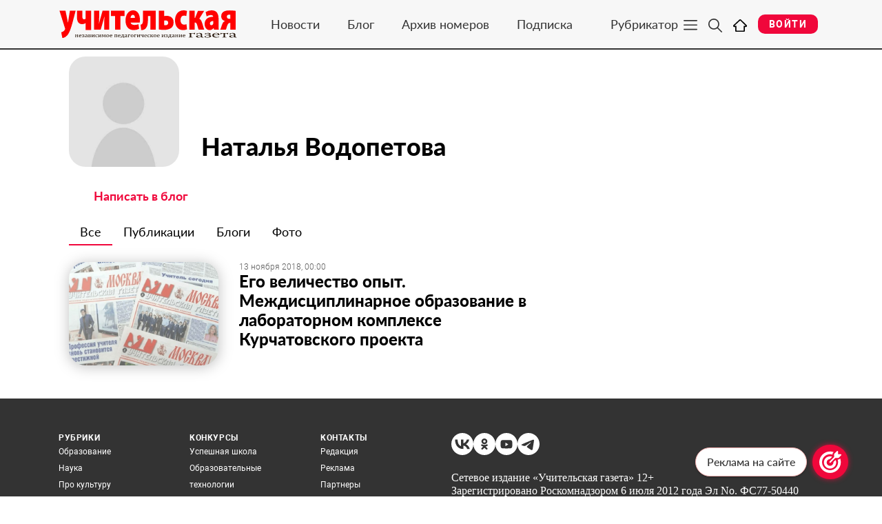

--- FILE ---
content_type: text/html; charset=UTF-8
request_url: https://ug.ru/user/vodopetovanatalja/
body_size: 16986
content:
<!DOCTYPE html>
<html lang="ru-RU">

<head>
    <meta charset="UTF-8">
    <meta http-equiv="X-UA-Compatible" content="IE=edge">
    <meta name="viewport" content="width=device-width, initial-scale=1, shrink-to-fit=no">
    <meta name="yandex-verification" content="9e79824a42773e87" />
    <meta name="sputnik-verification" content="iDyBfT6AeSZiILkR" />
    <meta name="pmail-verification" content="8e42c815b0c013bd222512e9267dfa1e">
    <meta name="msvalidate.01" content="0DA62351D3B3C8C50B78B0EC08CDBD38" />
    <link type="image/x-icon" rel="shortcut icon" href="https://ug.ru/wp-content/themes/bb/assets/img/favicon.ico">
    <link rel="icon" type="image/svg+xml" href="https://ug.ru/wp-content/themes/bb/assets/img/favicon.svg" />

        <title>Наталья Водопетова – Учительская газета</title>
<link rel='dns-prefetch' href='//ug.ru' />
<link rel='dns-prefetch' href='//s.w.org' />
<link rel="alternate" type="application/rss+xml" title="Учительская газета &raquo; Лента" href="https://ug.ru/feed/" />
<link rel="alternate" type="application/rss+xml" title="Учительская газета &raquo; Лента комментариев" href="https://ug.ru/comments/feed/" />
<link rel='stylesheet' id='wp-block-library-css'  href='https://ug.ru/wp-includes/css/dist/block-library/style.min.css?ver=5.6.5' type='text/css' media='all' />
<link rel='stylesheet' id='wc-blocks-vendors-style-css'  href='https://ug.ru/wp-content/plugins/woocommerce/packages/woocommerce-blocks/build/wc-blocks-vendors-style.css?ver=5.5.1' type='text/css' media='all' />
<link rel='stylesheet' id='wc-blocks-style-css'  href='https://ug.ru/wp-content/plugins/woocommerce/packages/woocommerce-blocks/build/wc-blocks-style.css?ver=5.5.1' type='text/css' media='all' />
<link rel='stylesheet' id='contact-form-7-css'  href='https://ug.ru/wp-content/plugins/contact-form-7/includes/css/styles.css?ver=5.1.4' type='text/css' media='all' />
<link rel='stylesheet' id='woocommerce-layout-css'  href='https://ug.ru/wp-content/plugins/woocommerce/assets/css/woocommerce-layout.css?ver=5.6.0' type='text/css' media='all' />
<link rel='stylesheet' id='woocommerce-smallscreen-css'  href='https://ug.ru/wp-content/plugins/woocommerce/assets/css/woocommerce-smallscreen.css?ver=5.6.0' type='text/css' media='only screen and (max-width: 768px)' />
<link rel='stylesheet' id='woocommerce-general-css'  href='https://ug.ru/wp-content/plugins/woocommerce/assets/css/woocommerce.css?ver=5.6.0' type='text/css' media='all' />
<style id='woocommerce-inline-inline-css' type='text/css'>
.woocommerce form .form-row .required { visibility: visible; }
</style>
<link rel='stylesheet' id='wsl-widget-css'  href='https://ug.ru/wp-content/plugins/wordpress-social-login/assets/css/style.css?ver=5.6.5' type='text/css' media='all' />
<link rel='stylesheet' id='style-css'  href='https://ug.ru/wp-content/themes/bb/assets/css/style.min.css?ver=5.6.5' type='text/css' media='all' />
<link rel='stylesheet' id='newsletter-css'  href='https://ug.ru/wp-content/plugins/newsletter/style.css?ver=7.2.2' type='text/css' media='all' />
<link rel='stylesheet' id='um_fonticons_ii-css'  href='https://ug.ru/wp-content/plugins/ultimate-member/assets/css/um-fonticons-ii.css?ver=2.1.6' type='text/css' media='all' />
<link rel='stylesheet' id='um_fonticons_fa-css'  href='https://ug.ru/wp-content/plugins/ultimate-member/assets/css/um-fonticons-fa.css?ver=2.1.6' type='text/css' media='all' />
<link rel='stylesheet' id='select2-css'  href='https://ug.ru/wp-content/plugins/ultimate-member/assets/css/select2/select2.min.css?ver=2.1.6' type='text/css' media='all' />
<link rel='stylesheet' id='um_crop-css'  href='https://ug.ru/wp-content/plugins/ultimate-member/assets/css/um-crop.css?ver=2.1.6' type='text/css' media='all' />
<link rel='stylesheet' id='um_modal-css'  href='https://ug.ru/wp-content/plugins/ultimate-member/assets/css/um-modal.css?ver=2.1.6' type='text/css' media='all' />
<link rel='stylesheet' id='um_styles-css'  href='https://ug.ru/wp-content/plugins/ultimate-member/assets/css/um-styles.css?ver=2.1.6' type='text/css' media='all' />
<link rel='stylesheet' id='um_profile-css'  href='https://ug.ru/wp-content/plugins/ultimate-member/assets/css/um-profile.css?ver=2.1.6' type='text/css' media='all' />
<link rel='stylesheet' id='um_account-css'  href='https://ug.ru/wp-content/plugins/ultimate-member/assets/css/um-account.css?ver=2.1.6' type='text/css' media='all' />
<link rel='stylesheet' id='um_misc-css'  href='https://ug.ru/wp-content/plugins/ultimate-member/assets/css/um-misc.css?ver=2.1.6' type='text/css' media='all' />
<link rel='stylesheet' id='um_fileupload-css'  href='https://ug.ru/wp-content/plugins/ultimate-member/assets/css/um-fileupload.css?ver=2.1.6' type='text/css' media='all' />
<link rel='stylesheet' id='um_datetime-css'  href='https://ug.ru/wp-content/plugins/ultimate-member/assets/css/pickadate/default.css?ver=2.1.6' type='text/css' media='all' />
<link rel='stylesheet' id='um_datetime_date-css'  href='https://ug.ru/wp-content/plugins/ultimate-member/assets/css/pickadate/default.date.css?ver=2.1.6' type='text/css' media='all' />
<link rel='stylesheet' id='um_datetime_time-css'  href='https://ug.ru/wp-content/plugins/ultimate-member/assets/css/pickadate/default.time.css?ver=2.1.6' type='text/css' media='all' />
<link rel='stylesheet' id='um_raty-css'  href='https://ug.ru/wp-content/plugins/ultimate-member/assets/css/um-raty.css?ver=2.1.6' type='text/css' media='all' />
<link rel='stylesheet' id='um_scrollbar-css'  href='https://ug.ru/wp-content/plugins/ultimate-member/assets/css/simplebar.css?ver=2.1.6' type='text/css' media='all' />
<link rel='stylesheet' id='um_tipsy-css'  href='https://ug.ru/wp-content/plugins/ultimate-member/assets/css/um-tipsy.css?ver=2.1.6' type='text/css' media='all' />
<link rel='stylesheet' id='um_responsive-css'  href='https://ug.ru/wp-content/plugins/ultimate-member/assets/css/um-responsive.css?ver=2.1.6' type='text/css' media='all' />
<link rel='stylesheet' id='um_default_css-css'  href='https://ug.ru/wp-content/plugins/ultimate-member/assets/css/um-old-default.css?ver=2.1.6' type='text/css' media='all' />
<script type='text/javascript' id='jquery-core-js-extra'>
/* <![CDATA[ */
var ajax_var = {"url":"https:\/\/ug.ru\/wp-admin\/admin-ajax.php"};
/* ]]> */
</script>
<script type='text/javascript' src='https://ajax.googleapis.com/ajax/libs/jquery/2.2.4/jquery.min.js' id='jquery-core-js'></script>
<script type='text/javascript' src='https://ug.ru/wp-includes/js/jquery/jquery.form.min.js?ver=4.2.1' id='jquery-form-js'></script>
<script type='text/javascript' src='https://ug.ru/wp-content/themes/bb/assets/js/min/jquery-wplogin-min.js?ver=5.6.5' id='jquery-wplogin-js'></script>
<script type='text/javascript' src='https://ug.ru/wp-content/plugins/ultimate-member/assets/js/um-gdpr.min.js?ver=2.1.6' id='um-gdpr-js'></script>
<link rel='canonical' href='https://ug.ru/user/vodopetovanatalja/' />
<link rel="https://api.w.org/" href="https://ug.ru/wp-json/" /><link rel="alternate" type="application/json" href="https://ug.ru/wp-json/wp/v2/pages/15372" /><link rel="EditURI" type="application/rsd+xml" title="RSD" href="https://ug.ru/xmlrpc.php?rsd" />
<link rel="wlwmanifest" type="application/wlwmanifest+xml" href="https://ug.ru/wp-includes/wlwmanifest.xml" /> 
<link rel='shortlink' href='https://ug.ru/?p=15372' />
<link rel="alternate" type="application/json+oembed" href="https://ug.ru/wp-json/oembed/1.0/embed?url=https%3A%2F%2Fug.ru%2Fuser%2F" />
<link rel="alternate" type="text/xml+oembed" href="https://ug.ru/wp-json/oembed/1.0/embed?url=https%3A%2F%2Fug.ru%2Fuser%2F&#038;format=xml" />
<meta name="Description" content="Наталья Водопетова – Учительская газета"/>		<style type="text/css">
			.um_request_name {
				display: none !important;
			}
		</style>
		<noscript><style>.woocommerce-product-gallery{ opacity: 1 !important; }</style></noscript>
	      <meta name="onesignal" content="wordpress-plugin"/>
            <script>

      window.OneSignal = window.OneSignal || [];

      OneSignal.push( function() {
        OneSignal.SERVICE_WORKER_UPDATER_PATH = "OneSignalSDKUpdaterWorker.js.php";
                      OneSignal.SERVICE_WORKER_PATH = "OneSignalSDKWorker.js.php";
                      OneSignal.SERVICE_WORKER_PARAM = { scope: "/" };
        OneSignal.setDefaultNotificationUrl("https://ug.ru");
        var oneSignal_options = {};
        window._oneSignalInitOptions = oneSignal_options;

        oneSignal_options['wordpress'] = true;
oneSignal_options['appId'] = 'd35ac720-a4b8-4ba2-90c2-cf5dfe1e38ec';
oneSignal_options['allowLocalhostAsSecureOrigin'] = true;
oneSignal_options['welcomeNotification'] = { };
oneSignal_options['welcomeNotification']['title'] = "";
oneSignal_options['welcomeNotification']['message'] = "Спасибо что подписались!";
oneSignal_options['path'] = "https://ug.ru/wp-content/plugins/onesignal-free-web-push-notifications/sdk_files/";
oneSignal_options['promptOptions'] = { };
oneSignal_options['promptOptions']['actionMessage'] = "Подпишитесь на наши новости";
oneSignal_options['promptOptions']['acceptButtonText'] = "Подписаться";
oneSignal_options['promptOptions']['cancelButtonText'] = "Не сейчас";
oneSignal_options['promptOptions']['siteName'] = "ug.ru";
                OneSignal.init(window._oneSignalInitOptions);
                OneSignal.showSlidedownPrompt();      });

      function documentInitOneSignal() {
        var oneSignal_elements = document.getElementsByClassName("OneSignal-prompt");

        var oneSignalLinkClickHandler = function(event) { OneSignal.push(['registerForPushNotifications']); event.preventDefault(); };        for(var i = 0; i < oneSignal_elements.length; i++)
          oneSignal_elements[i].addEventListener('click', oneSignalLinkClickHandler, false);
      }

      if (document.readyState === 'complete') {
           documentInitOneSignal();
      }
      else {
           window.addEventListener("load", function(event){
               documentInitOneSignal();
          });
      }
    </script>
		<!-- START - Ultimate Member profile SEO meta tags -->

		<link rel="canonical" href="https://ug.ru/user/vodopetovanatalja/"/>
		<link rel="image_src" href="https://ug.ru/wp-content/plugins/ultimate-member/assets/img/default_avatar.jpg"/>

		<meta name="description" content="Страница автора Наталья Водопетова в Сетевом издании Учительская газета. Читайте публикации автора Наталья Водопетова на страницах Сетевого издания Учительская газета"/>

		<meta property="og:type" content="profile"/>
		<meta property="og:locale" content="ru_RU"/>
		<meta property="og:site_name" content="Учительская газета"/>
		<meta property="og:title" content="Наталья Водопетова"/>
		<meta property="og:description" content="Страница автора Наталья Водопетова в Сетевом издании Учительская газета. Читайте публикации автора Наталья Водопетова на страницах Сетевого издания Учительская газета"/>
		<meta property="og:image" content="https://ug.ru/wp-content/plugins/ultimate-member/assets/img/default_avatar.jpg"/>
		<meta property="og:image:alt" content="Profile photo"/>
		<meta property="og:image:height" content="190"/>
		<meta property="og:image:width" content="190"/>
		<meta property="og:url" content="https://ug.ru/user/vodopetovanatalja/"/>

		<meta name="twitter:card" content="summary"/>
		<meta name="twitter:site" content="@uchitelskaya-gazeta"/>
		<meta name="twitter:title" content="Наталья Водопетова"/>
		<meta name="twitter:description" content="Страница автора Наталья Водопетова в Сетевом издании Учительская газета. Читайте публикации автора Наталья Водопетова на страницах Сетевого издания Учительская газета"/>
		<meta name="twitter:image" content="https://ug.ru/wp-content/plugins/ultimate-member/assets/img/default_avatar.jpg"/>
		<meta name="twitter:image:alt" content="Profile photo"/>
		<meta name="twitter:url" content="https://ug.ru/user/vodopetovanatalja/"/>

		<script type="application/ld+json">{"@context":"http:\/\/schema.org","@type":"Person","name":"\u041d\u0430\u0442\u0430\u043b\u044c\u044f \u0412\u043e\u0434\u043e\u043f\u0435\u0442\u043e\u0432\u0430","description":"\u0421\u0442\u0440\u0430\u043d\u0438\u0446\u0430 \u0430\u0432\u0442\u043e\u0440\u0430 \u041d\u0430\u0442\u0430\u043b\u044c\u044f \u0412\u043e\u0434\u043e\u043f\u0435\u0442\u043e\u0432\u0430 \u0432 \u0421\u0435\u0442\u0435\u0432\u043e\u043c \u0438\u0437\u0434\u0430\u043d\u0438\u0438 \u0423\u0447\u0438\u0442\u0435\u043b\u044c\u0441\u043a\u0430\u044f \u0433\u0430\u0437\u0435\u0442\u0430. \u0427\u0438\u0442\u0430\u0439\u0442\u0435 \u043f\u0443\u0431\u043b\u0438\u043a\u0430\u0446\u0438\u0438 \u0430\u0432\u0442\u043e\u0440\u0430 \u041d\u0430\u0442\u0430\u043b\u044c\u044f \u0412\u043e\u0434\u043e\u043f\u0435\u0442\u043e\u0432\u0430 \u043d\u0430 \u0441\u0442\u0440\u0430\u043d\u0438\u0446\u0430\u0445 \u0421\u0435\u0442\u0435\u0432\u043e\u0433\u043e \u0438\u0437\u0434\u0430\u043d\u0438\u044f \u0423\u0447\u0438\u0442\u0435\u043b\u044c\u0441\u043a\u0430\u044f \u0433\u0430\u0437\u0435\u0442\u0430","image":"https:\/\/ug.ru\/wp-content\/plugins\/ultimate-member\/assets\/img\/default_avatar.jpg","url":"https:\/\/ug.ru\/user\/vodopetovanatalja\/"}</script>

		<!-- END - Ultimate Member profile SEO meta tags -->
				<style type="text/css" id="wp-custom-css">
			@media (min-width:576px) {
	.header-container .header-logo {
		width: 260px;
	}
}

.tnp-field {
	font-size: 12px;
}
.tnp-field label {
	display: flex;
	align-items: start;
	gap: 10px;
}
.tnp-field label a {
	color: #222;
	font-weight: 500;
}
.tnp-field label p {
	margin-bottom: 0;
}
.tnp-privacy {
	margin-top: 2px;
}
.subscribe-news__button {
	width: 100%;
}

.dnln_subscribe {
	max-width: 600px;
	border-radius: 24px;
	padding: 2rem 2rem 1.5rem 2rem;
	background-color: #f8f8f8;
	margin-bottom: 1rem;
}
.dnln_subscribe_after_post {
	max-width: 100%;
	border-radius: 24px;
	padding: 2rem 2rem 1.5rem 2rem;
	background-color: transparent;
	border: 5px dashed red;
	margin-bottom: 2rem;
}

/* 7.10.2025 */

iframe[src*="vk.com/video_ext"] {
  width: 100% !important;
  height: auto !important;
  aspect-ratio: 16 / 9;
	margin: 1em 0;
}		</style>
		
    <!-- Global site tag (gtag.js) - Google Analytics -->
    <script src="https://www.googletagmanager.com/gtag/js?id=G-R8EQJBE8VT"></script>
    <script>
        window.dataLayer = window.dataLayer || [];
        function gtag(){dataLayer.push(arguments);}
        gtag('js', new Date());

        gtag('config', 'G-R8EQJBE8VT');
    </script>
    <script custom-element="amp-analytics" src="https://cdn.ampproject.org/v0/amp-analytics-0.1.js"></script>
    <script src="https://jsn.24smi.net/smi.js"></script> <!-- 24СМИ -->

    <!-- Marquiz script start -->
    <script>
    (function(w, d, s, o){
    var j = d.createElement(s); j.async = true; j.src = '//script.marquiz.ru/v2.js';j.onload = function() {
        if (document.readyState !== 'loading') Marquiz.init(o);
        else document.addEventListener("DOMContentLoaded", function() {
        Marquiz.init(o);
        });
    };
    d.head.insertBefore(j, d.head.firstElementChild);
    })(window, document, 'script', {
        host: '//quiz.marquiz.ru',
        region: 'eu',
        id: '60a8e10fd9c26a003e890370',
        autoOpen: false,
        autoOpenFreq: 'once',
        openOnExit: false,
        disableOnMobile: false
    }
    );
    </script>
    <!-- Marquiz script end -->

    <!-- Yandex.RTB -->
    <script>window.yaContextCb=window.yaContextCb||[]</script>
    <script src="https://yandex.ru/ads/system/context.js" async></script>
    <!--Sova ad -->
    <script type="text/javascript" src="https://inplayer.ru/player/in-player-v1.10.js"></script>
    <!--/Sova ad -->

    <!--AdFox-->
    <script>window.yaContextCb = window.yaContextCb || []</script>
    <script src="https://yandex.ru/ads/system/context.js" async></script>
</head>

<body class="page-template-default page page-id-15372 bb um-page-user um-page-loggedout theme-bb woocommerce-no-js">

        <!-- Yandex.Metrika counter -->
    <script type="text/javascript" >
    (function(m,e,t,r,i,k,a){m[i]=m[i]||function(){(m[i].a=m[i].a||[]).push(arguments)};
    m[i].l=1*new Date();
    for (var j = 0; j < document.scripts.length; j++) {if (document.scripts[j].src === r) { return; }}
    k=e.createElement(t),a=e.getElementsByTagName(t)[0],k.async=1,k.src=r,a.parentNode.insertBefore(k,a)})
    (window, document, "script", "https://cdn.jsdelivr.net/npm/yandex-metrica-watch/tag.js", "ym");

    ym(18337726, "init", {
            clickmap:true,
            trackLinks:true,
            accurateTrackBounce:true
    });
    </script>
    <noscript><div><img src="https://mc.yandex.ru/watch/18337726" style="position:absolute; left:-9999px;" alt="" /></div></noscript>
    <!-- /Yandex.Metrika counter -->
        <!-- old Mail.ru count -->
    <!-- Rating Mail.ru counter -->
    <script type="text/javascript">
    var _tmr = window._tmr || (window._tmr = []);
    _tmr.push({id: "128740", type: "pageView", start: (new Date()).getTime()});
    (function (d, w, id) {
    if (d.getElementById(id)) return;
    var ts = d.createElement("script"); ts.type = "text/javascript"; ts.async = true; ts.id = id;
    ts.src = "https://top-fwz1.mail.ru/js/code.js";
    var f = function () {var s = d.getElementsByTagName("script")[0]; s.parentNode.insertBefore(ts, s);};
    if (w.opera == "[object Opera]") { d.addEventListener("DOMContentLoaded", f, false); } else { f(); }
    })(document, window, "topmailru-code");
    </script><noscript><div>
    <img src="https://top-fwz1.mail.ru/counter?id=128740;js=na" style="border:0;position:absolute;left:-9999px;" alt="Top.Mail.Ru" />
    </div></noscript>
    <!-- //Rating Mail.ru counter -->
    <!-- new Mail.ru count -->
    <!-- Rating Mail.ru counter -->
    <script type="text/javascript">
    var _tmr = window._tmr || (window._tmr = []);
    _tmr.push({id: "3201668", type: "pageView", start: (new Date()).getTime()});
    (function (d, w, id) {
    if (d.getElementById(id)) return;
    var ts = d.createElement("script"); ts.type = "text/javascript"; ts.async = true; ts.id = id;
    ts.src = "https://top-fwz1.mail.ru/js/code.js";
    var f = function () {var s = d.getElementsByTagName("script")[0]; s.parentNode.insertBefore(ts, s);};
    if (w.opera == "[object Opera]") { d.addEventListener("DOMContentLoaded", f, false); } else { f(); }
    })(document, window, "topmailru-code");
    </script><noscript><div>
    <img src="https://top-fwz1.mail.ru/counter?id=3201668;js=na" style="border:0;position:absolute;left:-9999px;" alt="Top.Mail.Ru" />
    </div></noscript>
    <!-- //Rating Mail.ru counter -->
    <!--LiveInternet counter-->
    <script>
    new Image().src = "https://counter.yadro.ru/hit?r"+
    escape(document.referrer)+((typeof(screen)=="undefined")?"":
    ";s"+screen.width+""+screen.height+""+(screen.colorDepth?
    screen.colorDepth:screen.pixelDepth))+";u"+escape(document.URL)+
    ";h"+escape(document.title.substring(0,150))+
    ";"+Math.random();</script>
    <!--/LiveInternet-->
    <!-- Sputnik -->
    <script type="text/javascript">
       (function(d, t, p) {
           var j = d.createElement(t); j.async = true; j.type = "text/javascript";
           j.src = ("https:" == p ? "https:" : "http:") + "//stat.sputnik.ru/cnt.js";
           var s = d.getElementsByTagName(t)[0]; s.parentNode.insertBefore(j, s);
       })(document, "script", document.location.protocol);
    </script>
    <!--/Sputnik-->
    <!--AMP counter for Yandex Metrika-->
    <amp-analytics type="metrika">
        <script type="application/json">
            {
                "vars": {
                    "counterId": "18337726",
                    "yaParams": "{\"key\":\"value\",\"__ymu\":{\"user_param_key\":\"user_param_value\"}}"
                }
            }
        </script>
    </amp-analytics>
    <!--/AMP counter for Yandex Metrika-->
    <!-- Top100 (Kraken) Counter -->
    <script>
        (function (w, d, c) {
        (w[c] = w[c] || []).push(function() {
            var options = {
                project: 7690625,
            };
            try {
                w.top100Counter = new top100(options);
            } catch(e) { }
        });
        var n = d.getElementsByTagName("script")[0],
        s = d.createElement("script"),
        f = function () { n.parentNode.insertBefore(s, n); };
        s.type = "text/javascript";
        s.async = true;
        s.src =
        (d.location.protocol == "https:" ? "https:" : "http:") +
        "//st.top100.ru/top100/top100.js";

        if (w.opera == "[object Opera]") {
        d.addEventListener("DOMContentLoaded", f, false);
    } else { f(); }
    })(window, document, "_top100q");
    </script>
    <noscript>
        <img src="//counter.rambler.ru/top100.cnt?pid=7690625" alt="Топ-100" />
    </noscript>
    <!-- END Top100 (Kraken) Counter -->
    
<!--AdFox START-->
<!--yandex_ug-ru-->
<!--Площадка: Сетевое издание «Учительская газета» / Главная страница / Над всем сайтом-->
<!--Категория: <не задана>-->
<!--Баннер: <не задана>-->
<!--Тип баннера: Над всем сайтом. Десктоп - 1110x120 px-->
<div id="ugru_1693900040697210000" class="desktop-display container"></div>
<script>
    window.yaContextCb.push(()=>{
        Ya.adfoxCode.create({
            ownerId: 394445,
            containerId: 'ugru_1693900040697210000',
            params: {
                p1: 'czfgz',
                p2: 'inte',
                pfc: 'fskst',
                pfb: 'qtliy'
            }
        })
    })
</script>

<!--AdFox START-->
<!--yandex_ug-ru-->
<!--Площадка: Сетевое издание «Учительская газета» / Весь сайт / Над всем сайтом. Мобильный-->
<!--Категория: <не задана>-->
<!--Баннер: <не задана>-->
<!--Тип баннера: Над всем сайтом. Мобильный - 100% x 120px-->
<div id="ugru_169390091010013926" class="mobile-display"></div>
<script>
    window.yaContextCb.push(()=>{
        Ya.adfoxCode.create({
            ownerId: 394445,
            containerId: 'ugru_169390091010013926',
            params: {
                p1: 'czfhm',
                p2: 'intf',
                pfc: 'fskst',
                pfb: 'qtljh'
            }
        })
    })
</script>

<!-- panel -->
<div class="fixed-menu g__fixed-menu">
    <div class="wrapper panel-header">
        <div class="container header-container">
            <div class="header-logo">
                <a href="https://ug.ru/100-let-ug/">
                                        <img src="/wp-content/uploads/2019/04/logo-ug.svg" class="logo" alt="Учительская газета">
                </a>
            </div>
            

            <div class="navbar-expand d-none d-md-block" id="navbarMain">
                <ul class="navbar-nav">
                    <li class="nav-item">
                        <a class="nav-link" href="/category/all-news/">Новости</a>
                    </li>
                    <li class="nav-item">
                        <a class="nav-link" href="/blog/">Блог</a>
                    </li>
                    <li class="nav-item">
                                                <a class="nav-link" href="https://ug.ru/num/uchitelskaya-gazeta/">Архив номеров</a>
                    </li>
                    <li class="nav-item">
                        <a class="nav-link" href="/onlajn-versiya/">Подписка</a>
                    </li>
                </ul>
            </div>

            <div class="header-navigation-buttons">
                <div class="menu-btn collapsed" id="sumbenuOpenBtn" data-toggle="collapse" data-target=".submenu-collapse">
                    <span class="d-none d-lg-block">Рубрикатор</span>
                    <img src="https://ug.ru/wp-content/themes/bb/assets/img/icons/bmenu.svg" alt="menu">
                </div>

                <div class="search-btn" data-toggle="collapse" data-target="#menuSearch">
                    <img src="https://ug.ru/wp-content/themes/bb/assets/img/icons/loupe.svg" alt="search">
                </div>

                <a class="search-btn" href="/">
                    <img src="https://ug.ru/wp-content/themes/bb/assets/img/icons/home.svg" alt="main">
                </a>

                <div class="user-btns">
                                            <a href="#form-login" class="btn-login" data-fancybox>Войти</a>
                        <div id="form-login" style="display: none;">
    <div class="modal-window">
        <div class="g__block-title mb-3">Вход</div>
        <form name="loginform" id="loginform" action="https://ug.ru/wp-login.php" method="post"> 
            <div class="form-group g__form-group">
                <input type="text" name="log" id="user_login" placeholder="Логин или email"/>
            </div>
            <div class="form-group g__form-group">
                <input type="password" name="pwd" id="user_pass" placeholder="Пароль"/>
            </div>
            <div class="form-group g__form-group">
                <label><input name="rememberme" type="checkbox" id="rememberme" value="forever"/>  Запомнить меня</label>
            </div>
            <input type="submit" name="wp-submit" id="wp-submit" value="Войти" class="g__button"/> 
            <input type="hidden" name="redirect_to" value="/user/vodopetovanatalja/" />
            <div class="form-group g__form-group mt-3">
                
<!--
	wsl_render_auth_widget
	WordPress Social Login 3.0.3.
	http://wordpress.org/plugins/wordpress-social-login/
-->

<style type="text/css">
.wp-social-login-connect-with{}.wp-social-login-provider-list{}.wp-social-login-provider-list a{}.wp-social-login-provider-list img{}.wsl_connect_with_provider{}</style>

<div class="wp-social-login-widget">

	<div class="wp-social-login-connect-with">Вы можете зарегистрироваться на сайте с помощью социальных сетей ВК и Одноклассники</div>

	<div class="wp-social-login-provider-list">

		<a rel="nofollow" href="https://ug.ru/wp-login.php?action=wordpress_social_authenticate&#038;mode=login&#038;provider=Vkontakte&#038;redirect_to=https%3A%2F%2Fug.ru%2Fuser%2Fvodopetovanatalja%2F" title="С помощью ВКонтакте" class="wp-social-login-provider wp-social-login-provider-vkontakte" data-provider="Vkontakte" role="button">
			<img loading="lazy" alt="ВКонтакте" src="https://ug.ru/wp-content/plugins/wordpress-social-login/assets/img/32x32/wpzoom/vkontakte.png" aria-hidden="true" />
		</a>

		<a rel="nofollow" href="https://ug.ru/wp-login.php?action=wordpress_social_authenticate&#038;mode=login&#038;provider=Odnoklassniki&#038;redirect_to=https%3A%2F%2Fug.ru%2Fuser%2Fvodopetovanatalja%2F" title="С помощью Odnoklassniki" class="wp-social-login-provider wp-social-login-provider-odnoklassniki" data-provider="Odnoklassniki" role="button">
			<img loading="lazy" alt="Odnoklassniki" src="https://ug.ru/wp-content/plugins/wordpress-social-login/assets/img/32x32/wpzoom/odnoklassniki.png" aria-hidden="true" />
		</a>

	</div>

	<div class="wp-social-login-widget-clearing"></div>

</div>

<!-- wsl_render_auth_widget -->

            </div>
        </form>
        <div class="login-nav">
            <a href="#form-register" onclick="$.fancybox.close();" data-fancybox>Регистрация</a>
            <a href="/password-reset/">Забыли пароль?</a>
        </div>
    </div>
</div>


                        <div id="form-register" style="display: none;">
    <div class="modal-window">
        <div class="g__block-title mb-3">Регистрация</div>
                    <form name="registrationform" id="registrationform" method="post" class="userform" action=""> <!-- обратите внимание на класс, по этому классу на форму вешается обработка из первой статьи -->
                <div class="form-group g__form-group">
                    <input type="text" name="user_login" id="user_login" placeholder="Логин">
                </div>
                <div class="form-group g__form-group">
                    <input type="email" name="user_email" id="user_email" placeholder="Email">
                </div>
                <div class="form-group g__form-group">
                    <input type="password" name="pass1" id="pass1" placeholder="Пароль">
                </div>
                <div class="form-group g__form-group">
                    <input type="password" name="pass2" id="pass2" placeholder="Повторите пароль">
                </div>
                <div class="form-group g__form-group">
                    <input type="text" name="first_name" id="first_name" placeholder="Имя">
                </div>
                <div class="form-group g__form-group">
                    <input type="text" name="last_name" id="last_name" placeholder="Фамилия">
                </div>
                <!-- <div class="form-group">
                    <input type="file" name="avatar" id="avatar">
                </div> -->
                <button type="submit" class="g__button">Зарегистрироваться</button>

                <input type="hidden" name="redirect_to" value="/user/vodopetovanatalja/"> <!-- куда отправим юзера если все прошло ок, в нашем случае это не понадобиться, а вообще может если форма сквозная -->
                <input type="hidden" name="nonce" value="41e258a05e"> <!-- поле со строкой безопасности, будем проверять её в обработчике чтобы убедиться, что форма отправлена откуда надо -->
                <input type="hidden" name="action" value="register_me"> <!-- обязательное поле, по нему запустится нужная функция -->
                <div class="response"></div> <!-- ну сюда будем пихать ответ от сервера -->
            </form>
            <div class="login-nav">
                <a href="#form-login" onclick="$.fancybox.close();" data-fancybox>Вход</a>
                <a href="/password-reset/">Забыли пароль?</a>
            </div>
            </div>
</div>
                        <div id="form-lostpass" style="display: none;">
    <div class="modal-window">
        <div class="g__block-title mb-3">Восстановление пароля</div>
                    <form name="lostpasswordform" id="lostpasswordform" method="post" class="userform">
                <div class="form-group g__form-group">
                    <input type="text" name="user_login" placeholder="Ваш логин или email">
                </div>
                <button type="submit" class="g__button">Сбросить</button>
                <input type="hidden" name="redirect_to" value="/"> <!-- можно не заполнять если редирект не нужен -->
                <input type="hidden" name="nonce" value="6ec378deaf">
                <input type="hidden" name="action" value="lost_password">
                <div class="response"></div>
            </form>
            <div class="login-nav">
                <a href="#form-login" onclick="$.fancybox.close();" data-fancybox>Вход</a>
                <a href="#form-register" onclick="$.fancybox.close();" data-fancybox>Регистрация</a>
            </div>
            </div>
</div>
                                    </div>
            </div>
        </div>

        <div class="collapse" id="menuSearch">
            <div class="container no-search-container">
                <div class="row menu-serach-heading">
                    <span>Поиск по сайту</span>
                </div>
                <form method="get" action="/" class="search-form row menu-serach-form flex-nowrap">
                    <input type="text" name='s' class="input-search" placeholder="Что вы ищете?" >
                    <input type="submit" name="start_search" class="start_search" value="Поиск"/>
                    <div class="btn-search-close" data-toggle="collapse" data-target="#menuSearch">
                        <img src="https://ug.ru/wp-content/themes/bb/assets/img/icons/close.svg" alt="close">
                    </div>
                </form>
                
            </div>
        </div>
        

        <div class="collapse submenu submenu-collapse">
            <div class="container">
                <div class="submenu-group">
                    <div class="row">
                        <div class="col">
                            <span class="submenu-subtitle"><a>Рубрики</a></span>
                        </div>
                    </div>
                    <div class="navbar-expand" id="navbarCategories">
                        <ul class="navbar-nav"><li class="nav-item">
    <a class="nav-link" href="/category/obrazovanie-ug-ru/">Образование</a>
</li>
<li class="nav-item">
    <a class="nav-link" href="/category/nauka-ug-ru/">Наука</a>
</li>
<li class="nav-item">
    <a class="nav-link" href="/category/pro-kulturu-ug-ru/">Про культуру</a>
</li>
<li class="nav-item">
    <a class="nav-link" href="/category/pro-zakon-ug-ru/">Про закон</a>
</li>
<li class="nav-item">
    <a class="nav-link" href="/category/ekologiya-ug-ru/">Экология</a>
</li>
<li class="nav-item">
    <a class="nav-link" href="/category/vybor-dnya-ug-ru/">Выбор дня</a>
</li>
<li class="nav-item">
    <a class="nav-link" href="/category/pro-turizm-ug-ru/">Про туризм</a>
</li>
<li class="nav-item">
    <a class="nav-link" href="/partner/uchitel-goda-rossii/">Учитель года</a>
</li>
<li class="nav-item">
    <a class="nav-link" href="/category/gramotey/">Грамотей</a>
</li>
<li class="nav-item">
    <a class="nav-link" href="/category/pro-finansy-ug-ru/">Про финансы</a>
</li>
<li class="nav-item">
    <a class="nav-link" href="/category/zdorove-ug-ru/">Здоровье</a>
</li>
<li class="nav-item">
    <a class="nav-link" href="/partner/uchitel-i-czifra/">Учитель и цифра</a>
</li>
<li class="nav-item">
    <a class="nav-link" href="/partner/blagotvoritelnyj-fond-vklad-v-budushhee/">Вклад в будущее</a>
</li>
<li class="nav-item">
    <a class="nav-link" href="/category/obrazovatelnoe-pravo/">Образовательное право</a>
</li>
<li class="nav-item">
    <a class="nav-link" href="/category/problemy-i-resheniya/">Проблемы и решения</a>
</li>
<li class="nav-item">
    <a class="nav-link" href="/category/tochka-zreniya-ug-ru/">Точка зрения</a>
</li>
<li class="nav-item">
    <a class="nav-link" href="/category/art-progulka/">АРТ-прогулка</a>
</li>
<li class="nav-item">
    <a class="nav-link" href="/category/peremena/">Перемена</a>
</li>
<li class="nav-item">
    <a class="nav-link" href="/category/ostraya-tema/">Острая тема</a>
</li>
<li class="nav-item">
    <a class="nav-link" href="/category/zarplata/">Зарплата</a>
</li>
<li class="nav-item">
    <a class="nav-link" href="/category/politika-obrazovaniya/">Политика образования</a>
</li>
<li class="nav-item">
    <a class="nav-link" href="/category/uchitelskaya-gazeta/dnevnik/sobytie-nedeli/">Событие недели</a>
</li>
<li class="nav-item">
    <a class="nav-link" href="/category/stroki-iz-pisem/">Строки из писем</a>
</li>
<li class="nav-item">
    <a class="nav-link" href="/categories/">Все рубрики</a>
</li></ul>
                    </div>
                </div>

                <div class="submenu-group">
                    <div class="row">
                        <div class="col">
                            <span class="submenu-subtitle"><a>Наши издания</a></span>
                        </div>
                    </div>
                    <div class="navbar-expand" id="navbarArchives">
                        <ul class="navbar-nav">
                            <li class="nav-item">
                                <a class="nav-link" href="/rubriki-ug-ru/">Сетевое издание UG.RU</a>
                            </li>
                            <li class="nav-item">
                                <a class="nav-link" href="/archives/ug-moskva/">УГ - Москва</a>
                            </li>
                            <li class="nav-item">
                                <a class="nav-link" href="/archives/moj-profsoyuz/">Мой профсоюз</a>
                            </li>
                            <li class="nav-item">
                                <a class="nav-link" href="/archives/ug-region/">УГ - Регион</a>
                            </li>
                            <li class="nav-item">
                                <a class="nav-link" href="/archives/uchitelskaya-gazeta/">Архив номеров</a>
                            </li>
                        </ul>
                    </div>
                </div>

                <div class="submenu-group">
                    <div class="row">
                        <div class="col">
                            <span class="submenu-subtitle"><a>Конкурсы</a></span>
                        </div>
                    </div>
                    <div class="navbar-expand" id="navbarCompetitions">
                        <ul class="navbar-nav">
                            <li class="nav-item">
                                <a class="nav-link" href="https://ug.ru/partner/uchitel-goda-rossii/">Учитель года России</a>
                            </li>
                            <li class="nav-item">
                                <a class="nav-link" href="https://ug.ru/uspeshnaya-shkola-23/">Успешная школа</a>
                            </li>
                            <li class="nav-item">
                                <a class="nav-link" href="https://ug.ru/obrazovatelnye-tehnologii/">Образовательные технологии</a>
                            </li>
                        </ul>
                    </div>
                </div>

                <div class="submenu-group">
                    <div class="navbar-expand" id="navbarOther">
                        <ul class="navbar-nav submenu-subtitle flex-wrap">
                            <li class="nav-item">
                                <a class="nav-link" href="/iccs/">Исследования ICCS</a>
                            </li>
                            <li class="nav-item">
                                <a class="nav-link" href="/fotoreportazhi/">Фоторепортажи</a>
                            </li>
                            <li class="nav-item">
                                <a class="nav-link" href="/contacts/">Контакты</a>
                            </li>
                            <li class="nav-item">
                                <a class="nav-link" href="/redakcziya/">Редакция</a>
                            </li>
                            <li class="nav-item">
                                <a class="nav-link" href="/reklama/">Реклама</a>
                            </li>
                            <li class="nav-item">
                                <a class="nav-link" href="/partnery/">Партнеры</a>
                            </li>
                        </ul>
                    </div>
                </div>
            </div>
        </div>


        <div class="collapse submenu-mobile d-md-none submenu-collapse">
            <div class="list-group" id="list-tab" role="tablist">
                <a class="list-group-item list-group-item-action active" id="list-site-list" data-toggle="list" href="#siteSubmenu" role="tab" aria-controls="site">Сайт</a>
                                    <a href="#form-login" class="btn-login-sub" data-fancybox>Войти</a>
                            </div>
            
            <div class="tab-content" id="nav-tabContent">
                <div class="container container-site-submenu tab-pane fade show active" id="siteSubmenu">
                    <div class="submenu-group">
                        <div class="navbar" id="navbarMainMobile">
                            <ul class="navbar-nav submenu-subtitle flex-wrap">
                                <li class="nav-item">
                                    <a class="nav-link" href="/category/all-news/">Новости</a>
                                </li>
                                <li class="nav-item">
                                    <a class="nav-link" href="/blog/">Блог</a>
                                </li>
                                <li class="nav-item">
                                    <a class="nav-link" href="https://ug.ru/num/uchitelskaya-gazeta/">Архив номеров</a>
                                </li>
                                <li class="nav-item">
                                    <a class="nav-link" href="/onlajn-versiya/">Подписка</a>
                                </li>
                            </ul>
                        </div>
                    </div>

                    <div class="submenu-group">
                        <div class="row">
                            <div class="col">
                                <span class="submenu-subtitle submenu-subtitle-arrow"><a data-toggle="collapse" href="#collapseCategories">Рубрики</a></span>
                            </div>
                        </div>
                        <div class="collapse navbar collapse" id="collapseCategories">
                            <ul class="navbar-nav"><li class="nav-item">
    <a class="nav-link" href="/category/obrazovanie-ug-ru/">Образование</a>
</li>
<li class="nav-item">
    <a class="nav-link" href="/category/nauka-ug-ru/">Наука</a>
</li>
<li class="nav-item">
    <a class="nav-link" href="/category/pro-kulturu-ug-ru/">Про культуру</a>
</li>
<li class="nav-item">
    <a class="nav-link" href="/category/pro-zakon-ug-ru/">Про закон</a>
</li>
<li class="nav-item">
    <a class="nav-link" href="/category/ekologiya-ug-ru/">Экология</a>
</li>
<li class="nav-item">
    <a class="nav-link" href="/category/vybor-dnya-ug-ru/">Выбор дня</a>
</li>
<li class="nav-item">
    <a class="nav-link" href="/category/pro-turizm-ug-ru/">Про туризм</a>
</li>
<li class="nav-item">
    <a class="nav-link" href="/partner/uchitel-goda-rossii/">Учитель года</a>
</li>
<li class="nav-item">
    <a class="nav-link" href="/category/gramotey/">Грамотей</a>
</li>
<li class="nav-item">
    <a class="nav-link" href="/category/pro-finansy-ug-ru/">Про финансы</a>
</li>
<li class="nav-item">
    <a class="nav-link" href="/category/zdorove-ug-ru/">Здоровье</a>
</li>
<li class="nav-item">
    <a class="nav-link" href="/partner/uchitel-i-czifra/">Учитель и цифра</a>
</li>
<li class="nav-item">
    <a class="nav-link" href="/partner/blagotvoritelnyj-fond-vklad-v-budushhee/">Вклад в будущее</a>
</li>
<li class="nav-item">
    <a class="nav-link" href="/category/obrazovatelnoe-pravo/">Образовательное право</a>
</li>
<li class="nav-item">
    <a class="nav-link" href="/category/problemy-i-resheniya/">Проблемы и решения</a>
</li>
<li class="nav-item">
    <a class="nav-link" href="/category/tochka-zreniya-ug-ru/">Точка зрения</a>
</li>
<li class="nav-item">
    <a class="nav-link" href="/category/art-progulka/">АРТ-прогулка</a>
</li>
<li class="nav-item">
    <a class="nav-link" href="/category/peremena/">Перемена</a>
</li>
<li class="nav-item">
    <a class="nav-link" href="/category/ostraya-tema/">Острая тема</a>
</li>
<li class="nav-item">
    <a class="nav-link" href="/category/zarplata/">Зарплата</a>
</li>
<li class="nav-item">
    <a class="nav-link" href="/category/politika-obrazovaniya/">Политика образования</a>
</li>
<li class="nav-item">
    <a class="nav-link" href="/category/uchitelskaya-gazeta/dnevnik/sobytie-nedeli/">Событие недели</a>
</li>
<li class="nav-item">
    <a class="nav-link" href="/category/stroki-iz-pisem/">Строки из писем</a>
</li>
<li class="nav-item">
    <a class="nav-link" href="/categories/">Все рубрики</a>
</li></ul>
                        </div>
                    </div>

                    <div class="submenu-group">
                        <div class="row">
                            <div class="col">
                                <span class="submenu-subtitle submenu-subtitle-arrow"><a data-toggle="collapse" href="#collapseArchives">Наши издания</a></span>
                            </div>
                        </div>
                        <div class="collapse navbar collapse" id="collapseArchives">
                            <ul class="navbar-nav">
                                <li class="nav-item">
                                    <a class="nav-link" href="/rubriki-ug-ru/">Сетевое издание UG.RU</a>
                                </li>
                                <li class="nav-item">
                                    <a class="nav-link" href="/archives/ug-moskva/">УГ - Москва</a>
                                </li>
                                <li class="nav-item">
                                    <a class="nav-link" href="/archives/moj-profsoyuz/">Мой профсоюз</a>
                                </li>
                                <li class="nav-item">
                                    <a class="nav-link" href="/archives/ug-region/">УГ - Регион</a>
                                </li>
                                <li class="nav-item">
                                    <a class="nav-link" href="/archives/uchitelskaya-gazeta/">Архив номеров</a>
                                </li>
                            </ul>
                        </div>
                    </div>

                    <div class="submenu-group">
                        <div class="row">
                            <div class="col">
                                <span class="submenu-subtitle submenu-subtitle-arrow"><a data-toggle="collapse" href="#collapseCompetitions">Конкурсы</a></span>
                            </div>
                        </div>
                        <div class="collapse navbar" id="collapseCompetitions">
                            <ul class="navbar-nav">
                                <li class="nav-item">
                                    <a class="nav-link" href="https://ug.ru/partner/uchitel-goda-rossii/">Учитель года России</a>
                                </li>
                                <li class="nav-item">
                                    <a class="nav-link" href="https://ug.ru/uspeshnaya-shkola-23/">Успешная школа</a>
                                </li>
                                <li class="nav-item">
                                    <a class="nav-link" href="https://ug.ru/obrazovatelnye-tehnologii/">Образовательные технологии</a>
                                </li>
                            </ul>
                        </div>
                    </div>

                    <div class="submenu-group">
                        <div class="navbar" id="navbarOther">
                            <ul class="navbar-nav submenu-subtitle flex-wrap">
                                <li class="nav-item">
                                    <a class="nav-link" href="/iccs/">Исследования ICCS</a>
                                </li>
                                <li class="nav-item">
                                    <a class="nav-link" href="/fotoreportazhi/">Фоторепортажи</a>
                                </li>
                                <li class="nav-item">
                                    <a class="nav-link" href="/contacts/">Контакты</a>
                                </li>
                                <li class="nav-item">
                                    <a class="nav-link" href="/redakcziya/">Редакция</a>
                                </li>
                                <li class="nav-item">
                                    <a class="nav-link" href="/reklama/">Реклама</a>
                                </li>
                                <li class="nav-item">
                                    <a class="nav-link" href="/partnery/">Партнеры</a>
                                </li>
                            </ul>
                        </div>
                    </div>

                    <div class="d-flex d-md-none col-md-3 header-info__social">            <a class="header-info__social__link" href="https://vk.com/uchitelskaya_gazeta" target="_blank">
                <img loading="lazy" src="https://ug.ru/wp-content/themes/bb/assets/img/socials-footer/vkontakte.svg" alt="vkontakte">
            </a>
                    <a class="header-info__social__link" href="https://www.ok.ru/group/54589926211700" target="_blank">
                <img loading="lazy" src="https://ug.ru/wp-content/themes/bb/assets/img/socials-footer/odnoklassniki.svg" alt="odnoklassniki">
            </a>
                    <a class="header-info__social__link" href="https://www.youtube.com/channel/UCrcG5CkYX6KXNOUWSWdh-Xg" target="_blank">
                <img loading="lazy" src="https://ug.ru/wp-content/themes/bb/assets/img/socials-footer/youtube.svg" alt="youtube">
            </a>
                    <a class="header-info__social__link" href="https://t.me/ug_ru" target="_blank">
                <img loading="lazy" src="https://ug.ru/wp-content/themes/bb/assets/img/socials-footer/telegram.svg" alt="telegram">
            </a>
        </div>
                </div>
                            </div>
        </div>
    </div>

    <noindex>
        </noindex>
</div>

<!--AdFox START-->
<!--yandex_ug-ru-->
<!--Площадка: Сетевое издание «Учительская газета» / Весь сайт / Под шапкой сайта, Десктоп-->
<!--Категория: <не задана>-->
<!--Баннер: <не задана>-->
<!--Тип баннера: Под шапкой сайта, Десктоп - 1110x120 px-->
<div id="adfox_16940028007462928" class="desktop-display container"></div>
<script>
    window.yaContextCb.push(()=>{
        Ya.adfoxCode.create({
            ownerId: 394445,
            containerId: 'adfox_16940028007462928',
            params: {
                p1: 'czfvd',
                p2: 'invv',
                pfc: 'fsqsw',
                pfb: 'quhss'
            }
        })
    })
</script>

<!--AdFox START-->
<!--yandex_ug-ru-->
<!--Площадка: Сетевое издание «Учительская газета» / Весь сайт / Под шапкой сайта, Мобильный-->
<!--Категория: <не задана>-->
<!--Баннер: <не задана>-->
<!--Тип баннера: Под шапкой сайта, Мобильный - 100% x 120px-->
<div id="adfox_169400290167644125" class="mobile-display"></div>
<script>
    window.yaContextCb.push(()=>{
        Ya.adfoxCode.create({
            ownerId: 394445,
            containerId: 'adfox_169400290167644125',
            params: {
                p1: 'czfvf',
                p2: 'invw',
                pfc: 'fsqsw',
                pfb: 'quhtm'
            }
        })
    })
</script>


<div class="wrapper content-container">
    <!-- all wrapper --><div class="container">


<div class="container">
	<div class="user-container">
		<div class="user-info">
			<div class="user-info-main">
				<img class="user-info-photo" src="https://ug.ru/wp-content/plugins/ultimate-member/assets/img/default_avatar.jpg">
				<div class="user-info-author">
					<div class="user-info-header">
						<h1 class="user-info-name">
							<span>Наталья Водопетова</span>
															<span class="ugrulike_block__value "></span>
													</h1>
						<div class="user-info-social" >
																																		</div>
											</div>
									</div>
			</div>
			
			<div class="d-none user-info-subscribe">
				Подписаться
			</div>
		</div>

		<div class="row mt-4">
			<div class="col-12 col-md-8 user-posts">
				<div class="d-flex justify-content-center flex-column flex-md-row mb-3">
					<a href="/write-to-blog" class="g__button g__button-reverse">Написать в блог</a>
									</div>
				<ul class="nav user-posts-nav" id="author-nav">
					<li class="nav-item">
						<div class="nav-link active" id="author-nav_all">Все</div>
					</li>
					<li class="nav-item">
						<div class="nav-link" id="author-nav_author">Публикации</div>
					</li>
					<li class="nav-item">
						<div class="nav-link" id="author-nav_blog">Блоги</div>
					</li>
					<li class="nav-item">
						<div class="nav-link" id="author-nav_photo">Фото</div>
					</li>
				</ul>
						<div class="row mt-4 um-ajax-items category-posts">

			

<div class="col-12 item author-item" author-attr="author">
    <div class="row category-post-card">
        <div class="col-12 col-md-4">
            <a href="https://ug.ru/ego-velichestvo-opyt-mezhdiscziplinarnoe-obrazovanie-v-laboratornom-komplekse-kurchatovskogo-proekta/">
                <img class="category-post-card__image" src="https://ug.ru/wp-content/uploads/2021/08/ug-moskva-1000h1000-600x600.jpg">
            </a>
        </div>
        <div class="col-12 col-md-8 category-post-card__info">
                        <time class="category-post-card__info__post-time">13 ноября 2018, 00:00</time>
            <a class="category-post-card__info__post-title" href="https://ug.ru/ego-velichestvo-opyt-mezhdiscziplinarnoe-obrazovanie-v-laboratornom-komplekse-kurchatovskogo-proekta/"><h3>Его величество опыт. Междисциплинарное образование в лабораторном комплексе Курчатовского проекта</h3></a>
                    </div>
    </div>
</div>
		</div>

				</div>
					</div>
	</div>
</div><style type="text/css">
.um-15370.um {
	max-width: 1000px;
}</style>

<style type="text/css">

	
		.um-15370.um .um-profile-body {
			max-width: 600px;
		}
		
	.um-15370.um .um-profile-photo a.um-profile-photo-img {
		width: 190px;
		height: 190px;
	}
	
	.um-15370.um .um-profile-photo a.um-profile-photo-img {
		top: -105px;
	}
	
		.um-15370.um .um-profile-meta {
			padding-left: 250px;
		}
		</style>
</div>
        <!-- footer -->
        <div class="wrapper footer">
            <div class="container">
                <div class="row">
                    <div class="col-12 d-md-none mb-4 footer-info__social">            <a class="footer-info__social__link" href="https://vk.com/uchitelskaya_gazeta" target="_blank">
                <img loading="lazy" src="https://ug.ru/wp-content/themes/bb/assets/img/socials-footer/vkontakte.svg" alt="vkontakte">
            </a>
                    <a class="footer-info__social__link" href="https://www.ok.ru/group/54589926211700" target="_blank">
                <img loading="lazy" src="https://ug.ru/wp-content/themes/bb/assets/img/socials-footer/odnoklassniki.svg" alt="odnoklassniki">
            </a>
                    <a class="footer-info__social__link" href="https://www.youtube.com/channel/UCrcG5CkYX6KXNOUWSWdh-Xg" target="_blank">
                <img loading="lazy" src="https://ug.ru/wp-content/themes/bb/assets/img/socials-footer/youtube.svg" alt="youtube">
            </a>
                    <a class="footer-info__social__link" href="https://t.me/ug_ru" target="_blank">
                <img loading="lazy" src="https://ug.ru/wp-content/themes/bb/assets/img/socials-footer/telegram.svg" alt="telegram">
            </a>
        </div>

                    <div class="mb-4 col-12 col-md-6 footer-categories">
                        <div class="d-none"><span>Навигация</span></div>
                        <div class="row">
                            <div class="col-6 col-lg-4 footer-categories__column">
                                <div class="footer-categories__title">Рубрики</div>
                                <ul class="footer-categories__list">
                                    <li class="footer-categories__item"><a href="/category/obrazovanie-ug-ru/">Образование</a></li>
                                    <li class="footer-categories__item"><a href="/category/nauka-ug-ru/">Наука</a></li>
                                    <li class="footer-categories__item"><a href="/category/pro-kulturu-ug-ru">Про культуру</a></li>
                                    <li class="footer-categories__item"><a href="/category/pro-zakon-ug-ru/">Про закон</a></li>
                                    <li class="footer-categories__item"><a href="/category/ekologiya-ug-ru/">Экология</a></li>
                                    <li class="footer-categories__item"><a href="/category/vybor-dnya-ug-ru/">Выбор дня</a></li>
                                    <li class="footer-categories__item"><a href="/category/pro-turizm-ug-ru/">Про туризм</a></li>
                                    <li class="footer-categories__item"><a href="/partner/uchitel-goda-rossii/">Учитель года</a></li>
                                    <li class="footer-categories__item"><a href="/category/gramotey/">Грамотей</a></li>
                                    <li class="footer-categories__item"><a href="/category/pro-finansy-ug-ru/">Про финансы</a></li>
                                    <li class="footer-categories__item"><a href="/category/zdorove-ug-ru/">Здоровье</a></li>
                                    <li class="footer-categories__item"><a href="/category/uchitel-i-czifra/">Учитель и цифра</a></li>
                                    <li class="footer-categories__item"><a href="/categories/">Все рубрики</a></li>
                                </ul>
                            </div>
                            <div class="col-6 col-lg-4 footer-categories__column">
                                <div class="footer-categories__title">Конкурсы</div>
                                <ul class="footer-categories__list">
                                    <li class="footer-categories__item"><a href="/uspeshnaya-shkola-23/">Успешная школа</a></li>
                                    <li class="footer-categories__item"><a href="/obrazovatelnye-tehnologii/">Образовательные технологии</a></li>
                                    <li class="footer-categories__item"><a href="/partner/uchitel-goda-rossii/">Учитель года России</a></li>
                                </ul>
                                <div class="footer-categories__title">Издания</div>
                                <ul class="footer-categories__list">
                                    <li class="footer-categories__item"><a href="/rubriki-ug-ru/">Сетевое издание UG.RU</a></li>
                                    <li class="footer-categories__item"><a href="/archives/ug-moskva/">УГ – Москва</a></li>
                                    <li class="footer-categories__item"><a href="/archives/moj-profsoyuz/">Мой профсоюз</a></li>
                                    <li class="footer-categories__item"><a href="/archives/uchitelskaya-gazeta/">Архив номеров</a></li>
                                </ul>
                                <div class="footer-categories__title">Подписка</div>
                                <ul class="footer-categories__list">
                                    <li class="footer-categories__item"><a href="/bumazhnaya-versiya/">Бумажная версия</a></li>
                                    <li class="footer-categories__item"><a href="/onlajn-versiya/">Онлайн-версия</a></li>
                                </ul>
                            </div>
                            <div class="col-12 col-lg-4">
                                <div class="row">
                                    <div class="col-6 col-lg-12 footer-categories__column">
                                        <div class="footer-categories__title">Контакты</div>
                                        <ul class="footer-categories__list">
                                            <li class="footer-categories__item"><a href="/redakcziya/">Редакция</a></li>
                                            <li class="footer-categories__item"><a href="/reklama/">Реклама</a></li>
                                            <li class="footer-categories__item"><a href="/partnery/">Партнеры</a></li>
                                        </ul>
                                    </div>
                                    <div class="col-6 col-lg-12 footer-categories__column">
                                        <div class="footer-categories__title"><a href="/catmedia/vse-foto-i-video/">ICCS</a></div>
                                        <div class="footer-categories__title"><a href="/catmedia/vse-foto-i-video/">Фоторепортажи</a></div>
                                        <div class="footer-categories__title"><a href="/blog/">Блог</a></div>
                                    </div>
                                </div>
                            </div>
                        </div>
                    </div>
                    
                    <div class="col-12 col-md-6 footer-info">
                        <div class="d-none d-md-flex footer-info__social">            <a class="footer-info__social__link" href="https://vk.com/uchitelskaya_gazeta" target="_blank">
                <img loading="lazy" src="https://ug.ru/wp-content/themes/bb/assets/img/socials-footer/vkontakte.svg" alt="vkontakte">
            </a>
                    <a class="footer-info__social__link" href="https://www.ok.ru/group/54589926211700" target="_blank">
                <img loading="lazy" src="https://ug.ru/wp-content/themes/bb/assets/img/socials-footer/odnoklassniki.svg" alt="odnoklassniki">
            </a>
                    <a class="footer-info__social__link" href="https://www.youtube.com/channel/UCrcG5CkYX6KXNOUWSWdh-Xg" target="_blank">
                <img loading="lazy" src="https://ug.ru/wp-content/themes/bb/assets/img/socials-footer/youtube.svg" alt="youtube">
            </a>
                    <a class="footer-info__social__link" href="https://t.me/ug_ru" target="_blank">
                <img loading="lazy" src="https://ug.ru/wp-content/themes/bb/assets/img/socials-footer/telegram.svg" alt="telegram">
            </a>
        </div>
                        <div class="footer-info__desc">
                            <p><span style="font-size: 12pt; font-family: georgia, palatino, serif;">Сетевое издание «Учительская газета» 12+</span><br />
<span style="font-size: 12pt; font-family: georgia, palatino, serif;">Зарегистрировано Роскомнадзором 6 июля 2012 года Эл No. ФС77-50440</span></p>
<p><span style="font-size: 12pt; font-family: georgia, palatino, serif;">Учредитель: АО «Издательский дом «Учительская газета»</span><br />
<span style="font-size: 12pt; font-family: georgia, palatino, serif;">Главный редактор: ЧУДИН Никита Викторович (nikvik87@mail.ru)</span><br />
<span style="font-size: 12pt; font-family: georgia, palatino, serif;">Адрес электронной почты редакции: ug@ug.ru</span></p>
<p><span style="font-size: 12pt; font-family: georgia, palatino, serif;">Любое копирование материалов допускается с разрешения правообладателя и с указанием ссылки на издание www.ug.ru.</span></p>
<blockquote><p><span style="font-size: 14pt;"><strong>Использование логотипа без согласия правообладателя запрещено законом</strong></span></p></blockquote>
<p><img loading="lazy" class="alignnone size-medium wp-image-573780" src="https://ug.ru/wp-content/uploads/2025/03/logo-ug-600x106.jpg" alt="" width="600" height="106" srcset="https://ug.ru/wp-content/uploads/2025/03/logo-ug-600x106.jpg 600w, https://ug.ru/wp-content/uploads/2025/03/logo-ug-1200x211.jpg 1200w, https://ug.ru/wp-content/uploads/2025/03/logo-ug-420x74.jpg 420w, https://ug.ru/wp-content/uploads/2025/03/logo-ug-768x135.jpg 768w, https://ug.ru/wp-content/uploads/2025/03/logo-ug.jpg 1306w" sizes="(max-width: 600px) 100vw, 600px" /></p>
<p><strong>© 2025 «Учительская газета»</strong></p>
<p><span style="font-family: georgia, palatino, serif; font-size: 12pt;">Key title: Ucitel’skaa^ gazeta (Online) || ISSN 1607-2162. Abbreviated key title: Ucit. gaz (Online)</span></p>
<p>&nbsp;</p>
                        </div>
                        <div class="footer-info__counters">
                            <!-- Yandex.Metrika informer -->
                            <!-- <a href="https://metrika.yandex.ru/stat/?id=18337726&amp;from=informer"
                            target="_blank" rel="nofollow"><img src="https://metrika-informer.com/informer/18337726/3_0_FFFFFFFF_EFEFEFFF_0_uniques"
                            style="width:88px; height:31px; border:0;" alt="Яндекс.Метрика" title="Яндекс.Метрика: данные за сегодня (просмотры, визиты и уникальные посетители)" class="ym-advanced-informer" data-cid="18337726" data-lang="ru" /></a> -->
                            <!-- /Yandex.Metrika informer -->
                            <!-- <noindex><a href="https://webmaster.yandex.ru/siteinfo/?site=https://ug.ru"><img width="88" height="31" alt="" border="0" src="https://yandex.ru/cycounter?https://ug.ru&theme=dark&lang=ru"/></a></noindex> -->
                            <!-- <script type="text/javascript">
                            document.write("<noindex><a href='http://www.liveinternet.ru/click' "+
                            "target=_blank><img src='http://counter.yadro.ru/hit?t15.2;r"+
                            escape(document.referrer)+((typeof(screen)=="undefined")?"":
                            ";s"+screen.width+"*"+screen.height+"*"+(screen.colorDepth?
                            screen.colorDepth:screen.pixelDepth))+";u"+escape(document.URL)+
                            ";h"+escape(document.title.substring(0,80))+";"+Math.random()+
                            "' alt='' title='LiveInternet: показано число просмотров за 24"+
                            " часа, посетителей за 24 часа и за сегодня' "+
                            "border=0 width=88 height=31><\/a></noindex>")</script> -->
                            <!--LiveInternet logo-->
                            <!-- <a href="https://www.liveinternet.ru/click"
                            target="_blank"><img src="https://counter.yadro.ru/logo?22.7"
                            title="LiveInternet: показано число просмотров за 24 часа, посетителей за 24 часа и за сегодня"
                            alt="" style="border:0" width="88" height="31"/></a> -->
                            <!--/LiveInternet-->
                            <!-- HotLog -->
                            <div style="display:none">
                                <span id="hotlog_counter"></span>
                                <span id="hotlog_dyn"></span>
                                <script type="text/javascript">
                                var hot_s = document.createElement('script');
                                hot_s.type = 'text/javascript'; hot_s.async = true;
                                hot_s.src = 'http://js.hotlog.ru/dcounter/2592726.js';
                                hot_d = document.getElementById('hotlog_dyn');
                                hot_d.appendChild(hot_s);
                                </script>
                                <noscript>
                                <a href="http://click.hotlog.ru/?2592726" target="_blank"><img
                                src="http://hit5.hotlog.ru/cgi-bin/hotlog/count?s=2592726&amp;im=600" border="0"
                                width="1" height="1" alt="HotLog"></a>
                                </noscript>
                            </div>
                            <!-- /HotLog -->
                        </div>
                    </div>
                </div>
            </div>
        </div>

        </div> <!-- end wrapper -->

        <!-- scroll to top -->
        <div class="scroll-to-top"></div>

                <a href="/ad-request/" class="contact-form-link"><img src="https://ug.ru/wp-content/themes/bb/assets/img/icons/target.svg"><span>Реклама на сайте</span></a>
        
        
<div id="um_upload_single" style="display:none"></div>
<div id="um_view_photo" style="display:none">

	<a href="javascript:void(0);" data-action="um_remove_modal" class="um-modal-close"><i class="um-faicon-times"></i></a>

	<div class="um-modal-body photo">
		<div class="um-modal-photo"></div>
	</div>

</div>	<script type="text/javascript">
		(function () {
			var c = document.body.className;
			c = c.replace(/woocommerce-no-js/, 'woocommerce-js');
			document.body.className = c;
		})();
	</script>
	<script type='text/javascript' id='contact-form-7-js-extra'>
/* <![CDATA[ */
var wpcf7 = {"apiSettings":{"root":"https:\/\/ug.ru\/wp-json\/contact-form-7\/v1","namespace":"contact-form-7\/v1"},"cached":"1"};
/* ]]> */
</script>
<script type='text/javascript' src='https://ug.ru/wp-content/plugins/contact-form-7/includes/js/scripts.js?ver=5.1.4' id='contact-form-7-js'></script>
<script type='text/javascript' src='https://ug.ru/wp-content/plugins/woocommerce/assets/js/jquery-blockui/jquery.blockUI.min.js?ver=2.7.0-wc.5.6.0' id='jquery-blockui-js'></script>
<script type='text/javascript' id='wc-add-to-cart-js-extra'>
/* <![CDATA[ */
var wc_add_to_cart_params = {"ajax_url":"\/wp-admin\/admin-ajax.php","wc_ajax_url":"\/?wc-ajax=%%endpoint%%","i18n_view_cart":"\u041f\u0440\u043e\u0441\u043c\u043e\u0442\u0440 \u043a\u043e\u0440\u0437\u0438\u043d\u044b","cart_url":"https:\/\/ug.ru\/cart\/","is_cart":"","cart_redirect_after_add":"yes"};
/* ]]> */
</script>
<script type='text/javascript' src='https://ug.ru/wp-content/plugins/woocommerce/assets/js/frontend/add-to-cart.min.js?ver=5.6.0' id='wc-add-to-cart-js'></script>
<script type='text/javascript' src='https://ug.ru/wp-content/plugins/woocommerce/assets/js/js-cookie/js.cookie.min.js?ver=2.1.4-wc.5.6.0' id='js-cookie-js'></script>
<script type='text/javascript' id='woocommerce-js-extra'>
/* <![CDATA[ */
var woocommerce_params = {"ajax_url":"\/wp-admin\/admin-ajax.php","wc_ajax_url":"\/?wc-ajax=%%endpoint%%"};
/* ]]> */
</script>
<script type='text/javascript' src='https://ug.ru/wp-content/plugins/woocommerce/assets/js/frontend/woocommerce.min.js?ver=5.6.0' id='woocommerce-js'></script>
<script type='text/javascript' id='wc-cart-fragments-js-extra'>
/* <![CDATA[ */
var wc_cart_fragments_params = {"ajax_url":"\/wp-admin\/admin-ajax.php","wc_ajax_url":"\/?wc-ajax=%%endpoint%%","cart_hash_key":"wc_cart_hash_61168f33570ae2b2b99b68b75bd9f34b","fragment_name":"wc_fragments_61168f33570ae2b2b99b68b75bd9f34b","request_timeout":"5000"};
/* ]]> */
</script>
<script type='text/javascript' src='https://ug.ru/wp-content/plugins/woocommerce/assets/js/frontend/cart-fragments.min.js?ver=5.6.0' id='wc-cart-fragments-js'></script>
<script type='text/javascript' src='https://ug.ru/wp-content/themes/bb/assets/js/min/jquery.fancybox-min.js' id='jquery-fancybox-js'></script>
<script type='text/javascript' src='https://ug.ru/wp-content/themes/bb/assets/js/min/slick-min.js' id='slick-js'></script>
<script type='text/javascript' src='https://ug.ru/wp-content/themes/bb/assets/js/min/script-min.js' id='script-js'></script>
<script type='text/javascript' src='https://ug.ru/wp-content/themes/bb/assets/js/min/loadmore-min.js' id='loadmore-js'></script>
<script type='text/javascript' src='https://ug.ru/wp-content/themes/bb/assets/js/min/comments-loadmore-min.js' id='comments-loadmore-js'></script>
<script type='text/javascript' src='https://ug.ru/wp-content/themes/bb/assets/js/min/bootstrap.min.js' id='bootstrap-js'></script>
<script type='text/javascript' src='https://ug.ru/wp-content/plugins/ultimate-member/assets/js/select2/select2.full.min.js?ver=2.1.6' id='select2-js'></script>
<script type='text/javascript' src='https://ug.ru/wp-includes/js/underscore.min.js?ver=1.8.3' id='underscore-js'></script>
<script type='text/javascript' id='wp-util-js-extra'>
/* <![CDATA[ */
var _wpUtilSettings = {"ajax":{"url":"\/wp-admin\/admin-ajax.php"}};
/* ]]> */
</script>
<script type='text/javascript' src='https://ug.ru/wp-includes/js/wp-util.min.js?ver=5.6.5' id='wp-util-js'></script>
<script type='text/javascript' src='https://ug.ru/wp-content/plugins/ultimate-member/assets/js/um-crop.min.js?ver=2.1.6' id='um_crop-js'></script>
<script type='text/javascript' src='https://ug.ru/wp-content/plugins/ultimate-member/assets/js/um-modal.min.js?ver=2.1.6' id='um_modal-js'></script>
<script type='text/javascript' src='https://ug.ru/wp-content/plugins/ultimate-member/assets/js/um-jquery-form.min.js?ver=2.1.6' id='um_jquery_form-js'></script>
<script type='text/javascript' src='https://ug.ru/wp-content/plugins/ultimate-member/assets/js/um-fileupload.min.js?ver=2.1.6' id='um_fileupload-js'></script>
<script type='text/javascript' src='https://ug.ru/wp-content/plugins/ultimate-member/assets/js/pickadate/picker.js?ver=2.1.6' id='um_datetime-js'></script>
<script type='text/javascript' src='https://ug.ru/wp-content/plugins/ultimate-member/assets/js/pickadate/picker.date.js?ver=2.1.6' id='um_datetime_date-js'></script>
<script type='text/javascript' src='https://ug.ru/wp-content/plugins/ultimate-member/assets/js/pickadate/picker.time.js?ver=2.1.6' id='um_datetime_time-js'></script>
<script type='text/javascript' src='https://ug.ru/wp-content/plugins/ultimate-member/assets/js/pickadate/legacy.js?ver=2.1.6' id='um_datetime_legacy-js'></script>
<script type='text/javascript' src='https://ug.ru/wp-content/plugins/ultimate-member/assets/js/pickadate/translations/ru_RU.js?ver=2.1.6' id='um_datetime_locale-js'></script>
<script type='text/javascript' src='https://ug.ru/wp-includes/js/dist/vendor/wp-polyfill.min.js?ver=7.4.4' id='wp-polyfill-js'></script>
<script type='text/javascript' id='wp-polyfill-js-after'>
( 'fetch' in window ) || document.write( '<script src="https://ug.ru/wp-includes/js/dist/vendor/wp-polyfill-fetch.min.js?ver=3.0.0"></scr' + 'ipt>' );( document.contains ) || document.write( '<script src="https://ug.ru/wp-includes/js/dist/vendor/wp-polyfill-node-contains.min.js?ver=3.42.0"></scr' + 'ipt>' );( window.DOMRect ) || document.write( '<script src="https://ug.ru/wp-includes/js/dist/vendor/wp-polyfill-dom-rect.min.js?ver=3.42.0"></scr' + 'ipt>' );( window.URL && window.URL.prototype && window.URLSearchParams ) || document.write( '<script src="https://ug.ru/wp-includes/js/dist/vendor/wp-polyfill-url.min.js?ver=3.6.4"></scr' + 'ipt>' );( window.FormData && window.FormData.prototype.keys ) || document.write( '<script src="https://ug.ru/wp-includes/js/dist/vendor/wp-polyfill-formdata.min.js?ver=3.0.12"></scr' + 'ipt>' );( Element.prototype.matches && Element.prototype.closest ) || document.write( '<script src="https://ug.ru/wp-includes/js/dist/vendor/wp-polyfill-element-closest.min.js?ver=2.0.2"></scr' + 'ipt>' );
</script>
<script type='text/javascript' src='https://ug.ru/wp-includes/js/dist/i18n.min.js?ver=9e36b5da09c96c657b0297fd6f7cb1fd' id='wp-i18n-js'></script>
<script type='text/javascript' src='https://ug.ru/wp-content/plugins/ultimate-member/assets/js/um-raty.min.js?ver=2.1.6' id='um_raty-js'></script>
<script type='text/javascript' src='https://ug.ru/wp-content/plugins/ultimate-member/assets/js/um-tipsy.min.js?ver=2.1.6' id='um_tipsy-js'></script>
<script type='text/javascript' src='https://ug.ru/wp-includes/js/imagesloaded.min.js?ver=4.1.4' id='imagesloaded-js'></script>
<script type='text/javascript' src='https://ug.ru/wp-includes/js/masonry.min.js?ver=4.2.2' id='masonry-js'></script>
<script type='text/javascript' src='https://ug.ru/wp-includes/js/jquery/jquery.masonry.min.js?ver=3.1.2b' id='jquery-masonry-js'></script>
<script type='text/javascript' src='https://ug.ru/wp-content/plugins/ultimate-member/assets/js/simplebar.min.js?ver=2.1.6' id='um_scrollbar-js'></script>
<script type='text/javascript' src='https://ug.ru/wp-content/plugins/ultimate-member/assets/js/um-functions.min.js?ver=2.1.6' id='um_functions-js'></script>
<script type='text/javascript' src='https://ug.ru/wp-content/plugins/ultimate-member/assets/js/um-responsive.min.js?ver=2.1.6' id='um_responsive-js'></script>
<script type='text/javascript' src='https://ug.ru/wp-includes/js/dist/hooks.min.js?ver=d0d9f43e03080e6ace9a3dabbd5f9eee' id='wp-hooks-js'></script>
<script type='text/javascript' src='https://ug.ru/wp-content/plugins/ultimate-member/assets/js/um-conditional.min.js?ver=2.1.6' id='um_conditional-js'></script>
<script type='text/javascript' id='um_scripts-js-extra'>
/* <![CDATA[ */
var um_scripts = {"nonce":"e17de50ee5"};
/* ]]> */
</script>
<script type='text/javascript' src='https://ug.ru/wp-content/plugins/ultimate-member/assets/js/um-scripts.min.js?ver=2.1.6' id='um_scripts-js'></script>
<script type='text/javascript' src='https://ug.ru/wp-content/plugins/ultimate-member/assets/js/um-profile.min.js?ver=2.1.6' id='um_profile-js'></script>
<script type='text/javascript' src='https://ug.ru/wp-content/plugins/ultimate-member/assets/js/um-account.min.js?ver=2.1.6' id='um_account-js'></script>
<script type='text/javascript' src='https://cdn.onesignal.com/sdks/OneSignalSDK.js?ver=5.6.5' async='async' id='remote_sdk-js'></script>
		<script type="text/javascript">
			jQuery( window ).on( 'load', function() {
				jQuery("input[name='um_request']").val('');
			});
		</script>
	    </body>
</html>

--- FILE ---
content_type: text/css
request_url: https://ug.ru/wp-content/themes/bb/assets/css/style.min.css?ver=5.6.5
body_size: 37445
content:
@charset "UTF-8";@font-face{font-family:Roboto;src:local("Roboto Thin"),local("Roboto-Thin"),url(../fonts/roboto/Robotothin.woff2) format("woff2"),url(../fonts/roboto/Robotothin.woff) format("woff"),url(../fonts/roboto/Robotothin.ttf) format("truetype");font-weight:100;font-style:normal;font-display:swap}@font-face{font-family:Roboto;src:local("Roboto Light"),local("Roboto-Light"),url(../fonts/roboto/Robotolight.woff2) format("woff2"),url(../fonts/roboto/Robotolight.woff) format("woff"),url(../fonts/roboto/Robotolight.ttf) format("truetype");font-weight:300;font-style:normal;font-display:swap}@font-face{font-family:Roboto;src:local("Roboto"),local("Roboto-Regular"),url(../fonts/roboto/Roboto.woff2) format("woff2"),url(../fonts/roboto/Roboto.woff) format("woff"),url(../fonts/roboto/Roboto.ttf) format("truetype");font-weight:400;font-style:normal;font-display:swap}@font-face{font-family:Roboto;src:local("Roboto Medium"),local("Roboto-Medium"),url(../fonts/roboto/Robotomedium.woff2) format("woff2"),url(../fonts/roboto/Robotomedium.woff) format("woff"),url(../fonts/roboto/Robotomedium.ttf) format("truetype");font-weight:500;font-style:normal;font-display:swap}@font-face{font-family:Roboto;src:local("Roboto Bold"),local("Roboto-Bold"),url(../fonts/roboto/Robotobold.woff2) format("woff2"),url(../fonts/roboto/Robotobold.woff) format("woff"),url(../fonts/roboto/Robotobold.ttf) format("truetype");font-weight:700;font-style:normal;font-display:swap}@font-face{font-family:Roboto;src:local("Roboto Black"),local("Roboto-Black"),url(../fonts/roboto/Robotoblack.woff2) format("woff2"),url(../fonts/roboto/Robotoblack.woff) format("woff"),url(../fonts/roboto/Robotoblack.ttf) format("truetype");font-weight:900;font-style:normal;font-display:swap}@font-face{font-family:Lato;src:url(../fonts/lato/Lato-LightItalic.eot);src:local("Lato Light Italic"),local("Lato-LightItalic"),url(../fonts/lato/Lato-LightItalic.eot?#iefix) format("embedded-opentype"),url(../fonts/lato/Lato-LightItalic.woff2) format("woff2"),url(../fonts/lato/Lato-LightItalic.woff) format("woff"),url(../fonts/lato/Lato-LightItalic.ttf) format("truetype");font-weight:300;font-style:italic}@font-face{font-family:Lato;src:url(../fonts/lato/Lato-Black.eot);src:local("Lato Black"),local("Lato-Black"),url(../fonts/lato/Lato-Black.eot?#iefix) format("embedded-opentype"),url(../fonts/lato/Lato-Black.woff2) format("woff2"),url(../fonts/lato/Lato-Black.woff) format("woff"),url(../fonts/lato/Lato-Black.ttf) format("truetype");font-weight:900;font-style:normal}@font-face{font-family:Lato;src:url(../fonts/lato/Lato-HeavyItalic.eot);src:local("Lato Heavy Italic"),local("Lato-HeavyItalic"),url(../fonts/lato/Lato-HeavyItalic.eot?#iefix) format("embedded-opentype"),url(../fonts/lato/Lato-HeavyItalic.woff2) format("woff2"),url(../fonts/lato/Lato-HeavyItalic.woff) format("woff"),url(../fonts/lato/Lato-HeavyItalic.ttf) format("truetype");font-weight:900;font-style:italic}@font-face{font-family:Lato;src:url(../fonts/lato/Lato-Semibold.eot);src:local("Lato Semibold"),local("Lato-Semibold"),url(../fonts/lato/Lato-Semibold.eot?#iefix) format("embedded-opentype"),url(../fonts/lato/Lato-Semibold.woff2) format("woff2"),url(../fonts/lato/Lato-Semibold.woff) format("woff"),url(../fonts/lato/Lato-Semibold.ttf) format("truetype");font-weight:600;font-style:normal}@font-face{font-family:Lato;src:url(../fonts/lato/Lato-Heavy.eot);src:local("Lato Heavy"),local("Lato-Heavy"),url(../fonts/lato/Lato-Heavy.eot?#iefix) format("embedded-opentype"),url(../fonts/lato/Lato-Heavy.woff2) format("woff2"),url(../fonts/lato/Lato-Heavy.woff) format("woff"),url(../fonts/lato/Lato-Heavy.ttf) format("truetype");font-weight:900;font-style:normal}@font-face{font-family:Lato;src:url(../fonts/lato/Lato-MediumItalic.eot);src:local("Lato Medium Italic"),local("Lato-MediumItalic"),url(../fonts/lato/Lato-MediumItalic.eot?#iefix) format("embedded-opentype"),url(../fonts/lato/Lato-MediumItalic.woff2) format("woff2"),url(../fonts/lato/Lato-MediumItalic.woff) format("woff"),url(../fonts/lato/Lato-MediumItalic.ttf) format("truetype");font-weight:500;font-style:italic}@font-face{font-family:Lato;src:url(../fonts/lato/Lato-Light.eot);src:local("Lato Light"),local("Lato-Light"),url(../fonts/lato/Lato-Light.eot?#iefix) format("embedded-opentype"),url(../fonts/lato/Lato-Light.woff2) format("woff2"),url(../fonts/lato/Lato-Light.woff) format("woff"),url(../fonts/lato/Lato-Light.ttf) format("truetype");font-weight:300;font-style:normal}@font-face{font-family:Lato;src:url(../fonts/lato/Lato-Bold.eot);src:local("Lato Bold"),local("Lato-Bold"),url(../fonts/lato/Lato-Bold.eot?#iefix) format("embedded-opentype"),url(../fonts/lato/Lato-Bold.woff2) format("woff2"),url(../fonts/lato/Lato-Bold.woff) format("woff"),url(../fonts/lato/Lato-Bold.ttf) format("truetype");font-weight:700;font-style:normal}@font-face{font-family:Lato;src:url(../fonts/lato/Lato-BoldItalic.eot);src:local("Lato Bold Italic"),local("Lato-BoldItalic"),url(../fonts/lato/Lato-BoldItalic.eot?#iefix) format("embedded-opentype"),url(../fonts/lato/Lato-BoldItalic.woff2) format("woff2"),url(../fonts/lato/Lato-BoldItalic.woff) format("woff"),url(../fonts/lato/Lato-BoldItalic.ttf) format("truetype");font-weight:700;font-style:italic}@font-face{font-family:Lato;src:url(../fonts/lato/Lato-Regular.eot);src:local("Lato Regular"),local("Lato-Regular"),url(../fonts/lato/Lato-Regular.eot?#iefix) format("embedded-opentype"),url(../fonts/lato/Lato-Regular.woff2) format("woff2"),url(../fonts/lato/Lato-Regular.woff) format("woff"),url(../fonts/lato/Lato-Regular.ttf) format("truetype");font-weight:400;font-style:normal}@font-face{font-family:Lato;src:url(../fonts/lato/Lato-SemiboldItalic.eot);src:local("Lato Semibold Italic"),local("Lato-SemiboldItalic"),url(../fonts/lato/Lato-SemiboldItalic.eot?#iefix) format("embedded-opentype"),url(../fonts/lato/Lato-SemiboldItalic.woff2) format("woff2"),url(../fonts/lato/Lato-SemiboldItalic.woff) format("woff"),url(../fonts/lato/Lato-SemiboldItalic.ttf) format("truetype");font-weight:600;font-style:italic}@font-face{font-family:Lato;src:url(../fonts/lato/Lato-BlackItalic.eot);src:local("Lato #000 Italic"),local("Lato-BlackItalic"),url(../fonts/lato/Lato-BlackItalic.eot?#iefix) format("embedded-opentype"),url(../fonts/lato/Lato-BlackItalic.woff2) format("woff2"),url(../fonts/lato/Lato-BlackItalic.woff) format("woff"),url(../fonts/lato/Lato-BlackItalic.ttf) format("truetype");font-weight:900;font-style:italic}@font-face{font-family:Lato;src:url(../fonts/lato/Lato-Italic.eot);src:local("Lato Italic"),local("Lato-Italic"),url(../fonts/lato/Lato-Italic.eot?#iefix) format("embedded-opentype"),url(../fonts/lato/Lato-Italic.woff2) format("woff2"),url(../fonts/lato/Lato-Italic.woff) format("woff"),url(../fonts/lato/Lato-Italic.ttf) format("truetype");font-weight:400;font-style:italic}@font-face{font-family:Lato;src:url(../fonts/lato/Lato-ThinItalic.eot);src:local("Lato Thin Italic"),local("Lato-ThinItalic"),url(../fonts/lato/Lato-ThinItalic.eot?#iefix) format("embedded-opentype"),url(../fonts/lato/Lato-ThinItalic.woff2) format("woff2"),url(../fonts/lato/Lato-ThinItalic.woff) format("woff"),url(../fonts/lato/Lato-ThinItalic.ttf) format("truetype");font-weight:100;font-style:italic}@font-face{font-family:Lato;src:url(../fonts/lato/Lato-Thin.eot);src:local("Lato Thin"),local("Lato-Thin"),url(../fonts/lato/Lato-Thin.eot?#iefix) format("embedded-opentype"),url(../fonts/lato/Lato-Thin.woff2) format("woff2"),url(../fonts/lato/Lato-Thin.woff) format("woff"),url(../fonts/lato/Lato-Thin.ttf) format("truetype");font-weight:100;font-style:normal}@font-face{font-family:Lato;src:url(../fonts/lato/Lato-Medium.eot);src:local("Lato Medium"),local("Lato-Medium"),url(../fonts/lato/Lato-Medium.eot?#iefix) format("embedded-opentype"),url(../fonts/lato/Lato-Medium.woff2) format("woff2"),url(../fonts/lato/Lato-Medium.woff) format("woff"),url(../fonts/lato/Lato-Medium.ttf) format("truetype");font-weight:500;font-style:normal}/*!
 * Bootstrap v4.1.2 (https://getbootstrap.com/)
 * Copyright 2011-2018 The Bootstrap Authors
 * Copyright 2011-2018 Twitter, Inc.
 * Licensed under MIT (https://github.com/twbs/bootstrap/blob/master/LICENSE)
 */:root{--blue:#47B7E6;--indigo:#6610f2;--purple:#6f42c1;--pink:#e83e8c;--red:#ff0000;--orange:#fd7e14;--yellow:#ffc107;--green:#005e66;--teal:#20c997;--cyan:#17a2b8;--white:#fff;--gray:#6c757d;--gray-dark:#333333;--primary:#ff0000;--secondary:#d8d8d8;--success:#005e66;--info:#17a2b8;--warning:#ffc107;--danger:#ff0000;--light:#f8f9fa;--dark:#333333;--breakpoint-xs:0;--breakpoint-sm:576px;--breakpoint-md:768px;--breakpoint-lg:992px;--breakpoint-xl:1200px;--font-family-sans-serif:Roboto,Arial,sans-serif,"Apple Color Emoji","Segoe UI Emoji","Segoe UI Symbol";--font-family-monospace:SFMono-Regular,Menlo,Monaco,Consolas,"Liberation Mono","Courier New",monospace}*,::after,::before{box-sizing:border-box}html{font-family:sans-serif;line-height:1.15;-webkit-text-size-adjust:100%;-ms-text-size-adjust:100%;-ms-overflow-style:scrollbar;-webkit-tap-highlight-color:transparent}@-ms-viewport{width:device-width}article,aside,figcaption,figure,footer,header,hgroup,main,nav,section{display:block}body{margin:0;font-family:Roboto,Arial,sans-serif,"Apple Color Emoji","Segoe UI Emoji","Segoe UI Symbol";font-size:1rem;font-weight:400;line-height:1.5;color:#212529;text-align:left;background-color:#fff}[tabindex="-1"]:focus{outline:0!important}hr{box-sizing:content-box;height:0;overflow:visible}h1,h2,h3,h4,h5,h6{margin-top:0;margin-bottom:.5rem}p{margin-top:0;margin-bottom:1rem}abbr[data-original-title],abbr[title]{text-decoration:underline;text-decoration:underline dotted;cursor:help;border-bottom:0}address{margin-bottom:1rem;font-style:normal;line-height:inherit}dl,ol,ul{margin-top:0;margin-bottom:1rem}ol ol,ol ul,ul ol,ul ul{margin-bottom:0}dt{font-weight:700}dd{margin-bottom:.5rem;margin-left:0}blockquote{margin:0 0 1rem}dfn{font-style:italic}b,strong{font-weight:bolder}small{font-size:80%}sub,sup{position:relative;font-size:75%;line-height:0;vertical-align:baseline}sub{bottom:-.25em}sup{top:-.5em}a{color:red;text-decoration:none;background-color:transparent;-webkit-text-decoration-skip:objects}a:hover{color:#b30000;text-decoration:underline}a:not([href]):not([tabindex]){color:inherit;text-decoration:none}a:not([href]):not([tabindex]):focus,a:not([href]):not([tabindex]):hover{color:inherit;text-decoration:none}a:not([href]):not([tabindex]):focus{outline:0}code,kbd,pre,samp{font-family:SFMono-Regular,Menlo,Monaco,Consolas,"Liberation Mono","Courier New",monospace;font-size:1em}pre{margin-top:0;margin-bottom:1rem;overflow:auto;-ms-overflow-style:scrollbar}figure{margin:0 0 1rem}img{vertical-align:middle;border-style:none}svg:not(:root){overflow:hidden;vertical-align:middle}table{border-collapse:collapse}caption{padding-top:.75rem;padding-bottom:.75rem;color:#6c757d;text-align:left;caption-side:bottom}th{text-align:inherit}label{display:inline-block;margin-bottom:.5rem}button{border-radius:0}button:focus{outline:1px dotted;outline:5px auto -webkit-focus-ring-color}button,input,optgroup,select,textarea{margin:0;font-family:inherit;font-size:inherit;line-height:inherit}button,input{overflow:visible}button,select{text-transform:none}[type=reset],[type=submit],button,html [type=button]{-webkit-appearance:button}[type=button]::-moz-focus-inner,[type=reset]::-moz-focus-inner,[type=submit]::-moz-focus-inner,button::-moz-focus-inner{padding:0;border-style:none}input[type=checkbox],input[type=radio]{box-sizing:border-box;padding:0}input[type=date],input[type=datetime-local],input[type=month],input[type=time]{-webkit-appearance:listbox}textarea{overflow:auto;resize:vertical}fieldset{min-width:0;padding:0;margin:0;border:0}legend{display:block;width:100%;max-width:100%;padding:0;margin-bottom:.5rem;font-size:1.5rem;line-height:inherit;color:inherit;white-space:normal}progress{vertical-align:baseline}[type=number]::-webkit-inner-spin-button,[type=number]::-webkit-outer-spin-button{height:auto}[type=search]{outline-offset:-2px;-webkit-appearance:none}[type=search]::-webkit-search-cancel-button,[type=search]::-webkit-search-decoration{-webkit-appearance:none}::-webkit-file-upload-button{font:inherit;-webkit-appearance:button}output{display:inline-block}summary{display:list-item;cursor:pointer}template{display:none}[hidden]{display:none!important}.h1,.h2,.h3,.h4,.h5,.h6,h1,h2,h3,h4,h5,h6{margin-bottom:.5rem;font-family:inherit;font-weight:500;line-height:1.2;color:inherit}.h1,h1{font-size:2.5rem}.h2,h2{font-size:2rem}.h3,h3{font-size:1.75rem}.h4,h4{font-size:1.5rem}.h5,h5{font-size:1.25rem}.h6,h6{font-size:1rem}.lead{font-size:1.25rem;font-weight:300}.display-1{font-size:6rem;font-weight:300;line-height:1.2}.display-2{font-size:5.5rem;font-weight:300;line-height:1.2}.display-3{font-size:4.5rem;font-weight:300;line-height:1.2}.display-4{font-size:3.5rem;font-weight:300;line-height:1.2}hr{margin-top:1rem;margin-bottom:1rem;border:0;border-top:1px solid rgba(0,0,0,.1)}.small,small{font-size:80%;font-weight:400}.mark,mark{padding:.2em;background-color:#fcf8e3}.list-unstyled{padding-left:0;list-style:none}.list-inline{padding-left:0;list-style:none}.list-inline-item{display:inline-block}.list-inline-item:not(:last-child){margin-right:.5rem}.initialism{font-size:90%;text-transform:uppercase}.blockquote{margin-bottom:1rem;font-size:1.25rem}.blockquote-footer{display:block;font-size:80%;color:#6c757d}.blockquote-footer::before{content:"— "}.container{width:100%;padding-right:15px;padding-left:15px;margin-right:auto;margin-left:auto}@media (min-width:576px){.container{max-width:540px}}@media (min-width:768px){.container{max-width:720px}}@media (min-width:992px){.container{max-width:960px}}@media (min-width:1200px){.container{max-width:1140px}}.container-fluid{width:100%;padding-right:15px;padding-left:15px;margin-right:auto;margin-left:auto}.row{display:flex;flex-wrap:wrap;margin-right:-15px;margin-left:-15px}.no-gutters{margin-right:0;margin-left:0}.no-gutters>.col,.no-gutters>[class*=col-]{padding-right:0;padding-left:0}.col,.col-1,.col-10,.col-11,.col-12,.col-2,.col-3,.col-4,.col-5,.col-6,.col-7,.col-8,.col-9,.col-auto,.col-lg,.col-lg-1,.col-lg-10,.col-lg-11,.col-lg-12,.col-lg-2,.col-lg-3,.col-lg-4,.col-lg-5,.col-lg-6,.col-lg-7,.col-lg-8,.col-lg-9,.col-lg-auto,.col-md,.col-md-1,.col-md-10,.col-md-11,.col-md-12,.col-md-2,.col-md-3,.col-md-4,.col-md-5,.col-md-6,.col-md-7,.col-md-8,.col-md-9,.col-md-auto,.col-sm,.col-sm-1,.col-sm-10,.col-sm-11,.col-sm-12,.col-sm-2,.col-sm-3,.col-sm-4,.col-sm-5,.col-sm-6,.col-sm-7,.col-sm-8,.col-sm-9,.col-sm-auto,.col-xl,.col-xl-1,.col-xl-10,.col-xl-11,.col-xl-12,.col-xl-2,.col-xl-3,.col-xl-4,.col-xl-5,.col-xl-6,.col-xl-7,.col-xl-8,.col-xl-9,.col-xl-auto{position:relative;width:100%;min-height:1px;padding-right:15px;padding-left:15px}.col{flex-basis:0;flex-grow:1;max-width:100%}.col-auto{flex:0 0 auto;width:auto;max-width:none}.col-1{flex:0 0 8.3333333333%;max-width:8.3333333333%}.col-2{flex:0 0 16.6666666667%;max-width:16.6666666667%}.col-3{flex:0 0 25%;max-width:25%}.col-4{flex:0 0 33.3333333333%;max-width:33.3333333333%}.col-5{flex:0 0 41.6666666667%;max-width:41.6666666667%}.col-6{flex:0 0 50%;max-width:50%}.col-7{flex:0 0 58.3333333333%;max-width:58.3333333333%}.col-8{flex:0 0 66.6666666667%;max-width:66.6666666667%}.col-9{flex:0 0 75%;max-width:75%}.col-10{flex:0 0 83.3333333333%;max-width:83.3333333333%}.col-11{flex:0 0 91.6666666667%;max-width:91.6666666667%}.col-12{flex:0 0 100%;max-width:100%}.order-first{order:-1}.order-last{order:13}.order-0{order:0}.order-1{order:1}.order-2{order:2}.order-3{order:3}.order-4{order:4}.order-5{order:5}.order-6{order:6}.order-7{order:7}.order-8{order:8}.order-9{order:9}.order-10{order:10}.order-11{order:11}.order-12{order:12}.offset-1{margin-left:8.3333333333%}.offset-2{margin-left:16.6666666667%}.offset-3{margin-left:25%}.offset-4{margin-left:33.3333333333%}.offset-5{margin-left:41.6666666667%}.offset-6{margin-left:50%}.offset-7{margin-left:58.3333333333%}.offset-8{margin-left:66.6666666667%}.offset-9{margin-left:75%}.offset-10{margin-left:83.3333333333%}.offset-11{margin-left:91.6666666667%}@media (min-width:576px){.col-sm{flex-basis:0;flex-grow:1;max-width:100%}.col-sm-auto{flex:0 0 auto;width:auto;max-width:none}.col-sm-1{flex:0 0 8.3333333333%;max-width:8.3333333333%}.col-sm-2{flex:0 0 16.6666666667%;max-width:16.6666666667%}.col-sm-3{flex:0 0 25%;max-width:25%}.col-sm-4{flex:0 0 33.3333333333%;max-width:33.3333333333%}.col-sm-5{flex:0 0 41.6666666667%;max-width:41.6666666667%}.col-sm-6{flex:0 0 50%;max-width:50%}.col-sm-7{flex:0 0 58.3333333333%;max-width:58.3333333333%}.col-sm-8{flex:0 0 66.6666666667%;max-width:66.6666666667%}.col-sm-9{flex:0 0 75%;max-width:75%}.col-sm-10{flex:0 0 83.3333333333%;max-width:83.3333333333%}.col-sm-11{flex:0 0 91.6666666667%;max-width:91.6666666667%}.col-sm-12{flex:0 0 100%;max-width:100%}.order-sm-first{order:-1}.order-sm-last{order:13}.order-sm-0{order:0}.order-sm-1{order:1}.order-sm-2{order:2}.order-sm-3{order:3}.order-sm-4{order:4}.order-sm-5{order:5}.order-sm-6{order:6}.order-sm-7{order:7}.order-sm-8{order:8}.order-sm-9{order:9}.order-sm-10{order:10}.order-sm-11{order:11}.order-sm-12{order:12}.offset-sm-0{margin-left:0}.offset-sm-1{margin-left:8.3333333333%}.offset-sm-2{margin-left:16.6666666667%}.offset-sm-3{margin-left:25%}.offset-sm-4{margin-left:33.3333333333%}.offset-sm-5{margin-left:41.6666666667%}.offset-sm-6{margin-left:50%}.offset-sm-7{margin-left:58.3333333333%}.offset-sm-8{margin-left:66.6666666667%}.offset-sm-9{margin-left:75%}.offset-sm-10{margin-left:83.3333333333%}.offset-sm-11{margin-left:91.6666666667%}}@media (min-width:768px){.col-md{flex-basis:0;flex-grow:1;max-width:100%}.col-md-auto{flex:0 0 auto;width:auto;max-width:none}.col-md-1{flex:0 0 8.3333333333%;max-width:8.3333333333%}.col-md-2{flex:0 0 16.6666666667%;max-width:16.6666666667%}.col-md-3{flex:0 0 25%;max-width:25%}.col-md-4{flex:0 0 33.3333333333%;max-width:33.3333333333%}.col-md-5{flex:0 0 41.6666666667%;max-width:41.6666666667%}.col-md-6{flex:0 0 50%;max-width:50%}.col-md-7{flex:0 0 58.3333333333%;max-width:58.3333333333%}.col-md-8{flex:0 0 66.6666666667%;max-width:66.6666666667%}.col-md-9{flex:0 0 75%;max-width:75%}.col-md-10{flex:0 0 83.3333333333%;max-width:83.3333333333%}.col-md-11{flex:0 0 91.6666666667%;max-width:91.6666666667%}.col-md-12{flex:0 0 100%;max-width:100%}.order-md-first{order:-1}.order-md-last{order:13}.order-md-0{order:0}.order-md-1{order:1}.order-md-2{order:2}.order-md-3{order:3}.order-md-4{order:4}.order-md-5{order:5}.order-md-6{order:6}.order-md-7{order:7}.order-md-8{order:8}.order-md-9{order:9}.order-md-10{order:10}.order-md-11{order:11}.order-md-12{order:12}.offset-md-0{margin-left:0}.offset-md-1{margin-left:8.3333333333%}.offset-md-2{margin-left:16.6666666667%}.offset-md-3{margin-left:25%}.offset-md-4{margin-left:33.3333333333%}.offset-md-5{margin-left:41.6666666667%}.offset-md-6{margin-left:50%}.offset-md-7{margin-left:58.3333333333%}.offset-md-8{margin-left:66.6666666667%}.offset-md-9{margin-left:75%}.offset-md-10{margin-left:83.3333333333%}.offset-md-11{margin-left:91.6666666667%}}@media (min-width:992px){.col-lg{flex-basis:0;flex-grow:1;max-width:100%}.col-lg-auto{flex:0 0 auto;width:auto;max-width:none}.col-lg-1{flex:0 0 8.3333333333%;max-width:8.3333333333%}.col-lg-2{flex:0 0 16.6666666667%;max-width:16.6666666667%}.col-lg-3{flex:0 0 25%;max-width:25%}.col-lg-4{flex:0 0 33.3333333333%;max-width:33.3333333333%}.col-lg-5{flex:0 0 41.6666666667%;max-width:41.6666666667%}.col-lg-6{flex:0 0 50%;max-width:50%}.col-lg-7{flex:0 0 58.3333333333%;max-width:58.3333333333%}.col-lg-8{flex:0 0 66.6666666667%;max-width:66.6666666667%}.col-lg-9{flex:0 0 75%;max-width:75%}.col-lg-10{flex:0 0 83.3333333333%;max-width:83.3333333333%}.col-lg-11{flex:0 0 91.6666666667%;max-width:91.6666666667%}.col-lg-12{flex:0 0 100%;max-width:100%}.order-lg-first{order:-1}.order-lg-last{order:13}.order-lg-0{order:0}.order-lg-1{order:1}.order-lg-2{order:2}.order-lg-3{order:3}.order-lg-4{order:4}.order-lg-5{order:5}.order-lg-6{order:6}.order-lg-7{order:7}.order-lg-8{order:8}.order-lg-9{order:9}.order-lg-10{order:10}.order-lg-11{order:11}.order-lg-12{order:12}.offset-lg-0{margin-left:0}.offset-lg-1{margin-left:8.3333333333%}.offset-lg-2{margin-left:16.6666666667%}.offset-lg-3{margin-left:25%}.offset-lg-4{margin-left:33.3333333333%}.offset-lg-5{margin-left:41.6666666667%}.offset-lg-6{margin-left:50%}.offset-lg-7{margin-left:58.3333333333%}.offset-lg-8{margin-left:66.6666666667%}.offset-lg-9{margin-left:75%}.offset-lg-10{margin-left:83.3333333333%}.offset-lg-11{margin-left:91.6666666667%}}@media (min-width:1200px){.col-xl{flex-basis:0;flex-grow:1;max-width:100%}.col-xl-auto{flex:0 0 auto;width:auto;max-width:none}.col-xl-1{flex:0 0 8.3333333333%;max-width:8.3333333333%}.col-xl-2{flex:0 0 16.6666666667%;max-width:16.6666666667%}.col-xl-3{flex:0 0 25%;max-width:25%}.col-xl-4{flex:0 0 33.3333333333%;max-width:33.3333333333%}.col-xl-5{flex:0 0 41.6666666667%;max-width:41.6666666667%}.col-xl-6{flex:0 0 50%;max-width:50%}.col-xl-7{flex:0 0 58.3333333333%;max-width:58.3333333333%}.col-xl-8{flex:0 0 66.6666666667%;max-width:66.6666666667%}.col-xl-9{flex:0 0 75%;max-width:75%}.col-xl-10{flex:0 0 83.3333333333%;max-width:83.3333333333%}.col-xl-11{flex:0 0 91.6666666667%;max-width:91.6666666667%}.col-xl-12{flex:0 0 100%;max-width:100%}.order-xl-first{order:-1}.order-xl-last{order:13}.order-xl-0{order:0}.order-xl-1{order:1}.order-xl-2{order:2}.order-xl-3{order:3}.order-xl-4{order:4}.order-xl-5{order:5}.order-xl-6{order:6}.order-xl-7{order:7}.order-xl-8{order:8}.order-xl-9{order:9}.order-xl-10{order:10}.order-xl-11{order:11}.order-xl-12{order:12}.offset-xl-0{margin-left:0}.offset-xl-1{margin-left:8.3333333333%}.offset-xl-2{margin-left:16.6666666667%}.offset-xl-3{margin-left:25%}.offset-xl-4{margin-left:33.3333333333%}.offset-xl-5{margin-left:41.6666666667%}.offset-xl-6{margin-left:50%}.offset-xl-7{margin-left:58.3333333333%}.offset-xl-8{margin-left:66.6666666667%}.offset-xl-9{margin-left:75%}.offset-xl-10{margin-left:83.3333333333%}.offset-xl-11{margin-left:91.6666666667%}}.table{width:100%;max-width:100%;margin-bottom:1rem;background-color:transparent}.table td,.table th{padding:.75rem;vertical-align:top;border-top:1px solid #d8d8d8}.table thead th{vertical-align:bottom;border-bottom:2px solid #d8d8d8}.table tbody+tbody{border-top:2px solid #d8d8d8}.table .table{background-color:#fff}.table-sm td,.table-sm th{padding:.3rem}.table-bordered{border:1px solid #d8d8d8}.table-bordered td,.table-bordered th{border:1px solid #d8d8d8}.table-bordered thead td,.table-bordered thead th{border-bottom-width:2px}.table-borderless tbody+tbody,.table-borderless td,.table-borderless th,.table-borderless thead th{border:0}.table-striped tbody tr:nth-of-type(odd){background-color:rgba(0,0,0,.05)}.table-hover tbody tr:hover{background-color:rgba(0,0,0,.075)}.table-primary,.table-primary>td,.table-primary>th{background-color:#ffb8b8}.table-hover .table-primary:hover{background-color:#ff9f9f}.table-hover .table-primary:hover>td,.table-hover .table-primary:hover>th{background-color:#ff9f9f}.table-secondary,.table-secondary>td,.table-secondary>th{background-color:#f4f4f4}.table-hover .table-secondary:hover{background-color:#e7e7e7}.table-hover .table-secondary:hover>td,.table-hover .table-secondary:hover>th{background-color:#e7e7e7}.table-success,.table-success>td,.table-success>th{background-color:#b8d2d4}.table-hover .table-success:hover{background-color:#a8c8ca}.table-hover .table-success:hover>td,.table-hover .table-success:hover>th{background-color:#a8c8ca}.table-info,.table-info>td,.table-info>th{background-color:#bee5eb}.table-hover .table-info:hover{background-color:#abdde5}.table-hover .table-info:hover>td,.table-hover .table-info:hover>th{background-color:#abdde5}.table-warning,.table-warning>td,.table-warning>th{background-color:#ffeeba}.table-hover .table-warning:hover{background-color:#ffe8a1}.table-hover .table-warning:hover>td,.table-hover .table-warning:hover>th{background-color:#ffe8a1}.table-danger,.table-danger>td,.table-danger>th{background-color:#ffb8b8}.table-hover .table-danger:hover{background-color:#ff9f9f}.table-hover .table-danger:hover>td,.table-hover .table-danger:hover>th{background-color:#ff9f9f}.table-light,.table-light>td,.table-light>th{background-color:#fdfdfe}.table-hover .table-light:hover{background-color:#ececf6}.table-hover .table-light:hover>td,.table-hover .table-light:hover>th{background-color:#ececf6}.table-dark,.table-dark>td,.table-dark>th{background-color:#c6c6c6}.table-hover .table-dark:hover{background-color:#b9b9b9}.table-hover .table-dark:hover>td,.table-hover .table-dark:hover>th{background-color:#b9b9b9}.table-active,.table-active>td,.table-active>th{background-color:rgba(0,0,0,.075)}.table-hover .table-active:hover{background-color:rgba(0,0,0,.075)}.table-hover .table-active:hover>td,.table-hover .table-active:hover>th{background-color:rgba(0,0,0,.075)}.table .thead-dark th{color:#fff;background-color:#212529;border-color:#32383e}.table .thead-light th{color:#495057;background-color:#e9ecef;border-color:#d8d8d8}.table-dark{color:#fff;background-color:#212529}.table-dark td,.table-dark th,.table-dark thead th{border-color:#32383e}.table-dark.table-bordered{border:0}.table-dark.table-striped tbody tr:nth-of-type(odd){background-color:rgba(255,255,255,.05)}.table-dark.table-hover tbody tr:hover{background-color:rgba(255,255,255,.075)}@media (max-width:575.98px){.table-responsive-sm{display:block;width:100%;overflow-x:auto;-webkit-overflow-scrolling:touch;-ms-overflow-style:-ms-autohiding-scrollbar}.table-responsive-sm>.table-bordered{border:0}}@media (max-width:767.98px){.table-responsive-md{display:block;width:100%;overflow-x:auto;-webkit-overflow-scrolling:touch;-ms-overflow-style:-ms-autohiding-scrollbar}.table-responsive-md>.table-bordered{border:0}}@media (max-width:991.98px){.table-responsive-lg{display:block;width:100%;overflow-x:auto;-webkit-overflow-scrolling:touch;-ms-overflow-style:-ms-autohiding-scrollbar}.table-responsive-lg>.table-bordered{border:0}}@media (max-width:1199.98px){.table-responsive-xl{display:block;width:100%;overflow-x:auto;-webkit-overflow-scrolling:touch;-ms-overflow-style:-ms-autohiding-scrollbar}.table-responsive-xl>.table-bordered{border:0}}.table-responsive{display:block;width:100%;overflow-x:auto;-webkit-overflow-scrolling:touch;-ms-overflow-style:-ms-autohiding-scrollbar}.table-responsive>.table-bordered{border:0}.form-control,input[type=date],input[type=datetime-local],input[type=datetime],input[type=email],input[type=month],input[type=number],input[type=password],input[type=tel],input[type=text],textarea{display:block;width:100%;padding:.375rem .75rem;font-size:1rem;line-height:1.5;color:#495057;background-color:#fff;background-clip:padding-box;border:1px solid #ced4da;border-radius:.25rem;transition:border-color .15s ease-in-out,box-shadow .15s ease-in-out}@media screen and (prefers-reduced-motion:reduce){.form-control,input[type=date],input[type=datetime-local],input[type=datetime],input[type=email],input[type=month],input[type=number],input[type=password],input[type=tel],input[type=text],textarea{transition:none}}.form-control::-ms-expand,input[type=date]::-ms-expand,input[type=datetime-local]::-ms-expand,input[type=datetime]::-ms-expand,input[type=email]::-ms-expand,input[type=month]::-ms-expand,input[type=number]::-ms-expand,input[type=password]::-ms-expand,input[type=tel]::-ms-expand,input[type=text]::-ms-expand,textarea::-ms-expand{background-color:transparent;border:0}.form-control:focus,input[type=date]:focus,input[type=datetime-local]:focus,input[type=datetime]:focus,input[type=email]:focus,input[type=month]:focus,input[type=number]:focus,input[type=password]:focus,input[type=tel]:focus,input[type=text]:focus,textarea:focus{color:#495057;background-color:#fff;border-color:#ff8080;outline:0;box-shadow:0 0 0 .2rem rgba(255,0,0,.25)}.form-control::placeholder,input[type=date]::placeholder,input[type=datetime-local]::placeholder,input[type=datetime]::placeholder,input[type=email]::placeholder,input[type=month]::placeholder,input[type=number]::placeholder,input[type=password]::placeholder,input[type=tel]::placeholder,input[type=text]::placeholder,textarea::placeholder{color:#6c757d;opacity:1}.form-control:disabled,.form-control[readonly],input[readonly][type=date],input[readonly][type=datetime-local],input[readonly][type=datetime],input[readonly][type=email],input[readonly][type=month],input[readonly][type=number],input[readonly][type=password],input[readonly][type=tel],input[readonly][type=text],input[type=date]:disabled,input[type=datetime-local]:disabled,input[type=datetime]:disabled,input[type=email]:disabled,input[type=month]:disabled,input[type=number]:disabled,input[type=password]:disabled,input[type=tel]:disabled,input[type=text]:disabled,textarea:disabled,textarea[readonly]{background-color:#e9ecef;opacity:1}select.form-control:not([size]):not([multiple]){height:calc(2.25rem + 2px)}select.form-control:focus::-ms-value{color:#495057;background-color:#fff}.form-control-file,.form-control-range{display:block;width:100%}.col-form-label{padding-top:calc(.375rem + 1px);padding-bottom:calc(.375rem + 1px);margin-bottom:0;font-size:inherit;line-height:1.5}.col-form-label-lg{padding-top:calc(.5rem + 1px);padding-bottom:calc(.5rem + 1px);font-size:1.25rem;line-height:1.5}.col-form-label-sm{padding-top:calc(.25rem + 1px);padding-bottom:calc(.25rem + 1px);font-size:.875rem;line-height:1.5}.form-control-plaintext{display:block;width:100%;padding-top:.375rem;padding-bottom:.375rem;margin-bottom:0;line-height:1.5;color:#212529;background-color:transparent;border:solid transparent;border-width:1px 0}.form-control-plaintext.form-control-lg,.form-control-plaintext.form-control-sm{padding-right:0;padding-left:0}.form-control-sm{padding:.25rem .5rem;font-size:.875rem;line-height:1.5;border-radius:.2rem}select.form-control-sm:not([size]):not([multiple]){height:calc(1.8125rem + 2px)}.form-control-lg{padding:.5rem 1rem;font-size:1.25rem;line-height:1.5;border-radius:.3rem}select.form-control-lg:not([size]):not([multiple]){height:calc(2.875rem + 2px)}.form-group{margin-bottom:1rem}.form-text{display:block;margin-top:.25rem}.form-row{display:flex;flex-wrap:wrap;margin-right:-5px;margin-left:-5px}.form-row>.col,.form-row>[class*=col-]{padding-right:5px;padding-left:5px}.form-check{position:relative;display:block;padding-left:1.25rem}.form-check-input{position:absolute;margin-top:.3rem;margin-left:-1.25rem}.form-check-input:disabled~.form-check-label{color:#6c757d}.form-check-label{margin-bottom:0}.form-check-inline{display:inline-flex;align-items:center;padding-left:0;margin-right:.75rem}.form-check-inline .form-check-input{position:static;margin-top:0;margin-right:.3125rem;margin-left:0}.valid-feedback{display:none;width:100%;margin-top:.25rem;font-size:80%;color:#005e66}.valid-tooltip{position:absolute;top:100%;z-index:5;display:none;max-width:100%;padding:.5rem;margin-top:.1rem;font-size:.875rem;line-height:1;color:#fff;background-color:rgba(0,94,102,.8);border-radius:.2rem}.custom-select.is-valid,.form-control.is-valid,.was-validated .custom-select:valid,.was-validated .form-control:valid,.was-validated input[type=date]:valid,.was-validated input[type=datetime-local]:valid,.was-validated input[type=datetime]:valid,.was-validated input[type=email]:valid,.was-validated input[type=month]:valid,.was-validated input[type=number]:valid,.was-validated input[type=password]:valid,.was-validated input[type=tel]:valid,.was-validated input[type=text]:valid,.was-validated select:valid,.was-validated textarea:valid,input.is-valid[type=date],input.is-valid[type=datetime-local],input.is-valid[type=datetime],input.is-valid[type=email],input.is-valid[type=month],input.is-valid[type=number],input.is-valid[type=password],input.is-valid[type=tel],input.is-valid[type=text],select.is-valid,textarea.is-valid{border-color:#005e66}.custom-select.is-valid:focus,.form-control.is-valid:focus,.was-validated .custom-select:valid:focus,.was-validated .form-control:valid:focus,.was-validated input[type=date]:valid:focus,.was-validated input[type=datetime-local]:valid:focus,.was-validated input[type=datetime]:valid:focus,.was-validated input[type=email]:valid:focus,.was-validated input[type=month]:valid:focus,.was-validated input[type=number]:valid:focus,.was-validated input[type=password]:valid:focus,.was-validated input[type=tel]:valid:focus,.was-validated input[type=text]:valid:focus,.was-validated select:valid:focus,.was-validated textarea:valid:focus,input.is-valid[type=date]:focus,input.is-valid[type=datetime-local]:focus,input.is-valid[type=datetime]:focus,input.is-valid[type=email]:focus,input.is-valid[type=month]:focus,input.is-valid[type=number]:focus,input.is-valid[type=password]:focus,input.is-valid[type=tel]:focus,input.is-valid[type=text]:focus,select.is-valid:focus,textarea.is-valid:focus{border-color:#005e66;box-shadow:0 0 0 .2rem rgba(0,94,102,.25)}.custom-select.is-valid~.valid-feedback,.custom-select.is-valid~.valid-tooltip,.form-control.is-valid~.valid-feedback,.form-control.is-valid~.valid-tooltip,.was-validated .custom-select:valid~.valid-feedback,.was-validated .custom-select:valid~.valid-tooltip,.was-validated .form-control:valid~.valid-feedback,.was-validated .form-control:valid~.valid-tooltip,.was-validated input[type=date]:valid~.valid-feedback,.was-validated input[type=date]:valid~.valid-tooltip,.was-validated input[type=datetime-local]:valid~.valid-feedback,.was-validated input[type=datetime-local]:valid~.valid-tooltip,.was-validated input[type=datetime]:valid~.valid-feedback,.was-validated input[type=datetime]:valid~.valid-tooltip,.was-validated input[type=email]:valid~.valid-feedback,.was-validated input[type=email]:valid~.valid-tooltip,.was-validated input[type=month]:valid~.valid-feedback,.was-validated input[type=month]:valid~.valid-tooltip,.was-validated input[type=number]:valid~.valid-feedback,.was-validated input[type=number]:valid~.valid-tooltip,.was-validated input[type=password]:valid~.valid-feedback,.was-validated input[type=password]:valid~.valid-tooltip,.was-validated input[type=tel]:valid~.valid-feedback,.was-validated input[type=tel]:valid~.valid-tooltip,.was-validated input[type=text]:valid~.valid-feedback,.was-validated input[type=text]:valid~.valid-tooltip,.was-validated select:valid~.valid-feedback,.was-validated select:valid~.valid-tooltip,.was-validated textarea:valid~.valid-feedback,.was-validated textarea:valid~.valid-tooltip,input.is-valid[type=date]~.valid-feedback,input.is-valid[type=date]~.valid-tooltip,input.is-valid[type=datetime-local]~.valid-feedback,input.is-valid[type=datetime-local]~.valid-tooltip,input.is-valid[type=datetime]~.valid-feedback,input.is-valid[type=datetime]~.valid-tooltip,input.is-valid[type=email]~.valid-feedback,input.is-valid[type=email]~.valid-tooltip,input.is-valid[type=month]~.valid-feedback,input.is-valid[type=month]~.valid-tooltip,input.is-valid[type=number]~.valid-feedback,input.is-valid[type=number]~.valid-tooltip,input.is-valid[type=password]~.valid-feedback,input.is-valid[type=password]~.valid-tooltip,input.is-valid[type=tel]~.valid-feedback,input.is-valid[type=tel]~.valid-tooltip,input.is-valid[type=text]~.valid-feedback,input.is-valid[type=text]~.valid-tooltip,select.is-valid~.valid-feedback,select.is-valid~.valid-tooltip,textarea.is-valid~.valid-feedback,textarea.is-valid~.valid-tooltip{display:block}.form-control-file.is-valid~.valid-feedback,.form-control-file.is-valid~.valid-tooltip,.was-validated .form-control-file:valid~.valid-feedback,.was-validated .form-control-file:valid~.valid-tooltip{display:block}.form-check-input.is-valid~.form-check-label,.was-validated .form-check-input:valid~.form-check-label{color:#005e66}.form-check-input.is-valid~.valid-feedback,.form-check-input.is-valid~.valid-tooltip,.was-validated .form-check-input:valid~.valid-feedback,.was-validated .form-check-input:valid~.valid-tooltip{display:block}.custom-control-input.is-valid~.custom-control-label,.was-validated .custom-control-input:valid~.custom-control-label,.was-validated .wpcf7-checkbox .wpcf7-list-item .custom-control-input:valid~.wpcf7-list-item-label,.was-validated .wpcf7-checkbox .wpcf7-list-item input:valid~.custom-control-label,.was-validated .wpcf7-checkbox .wpcf7-list-item input:valid~.wpcf7-list-item-label,.wpcf7-checkbox .wpcf7-list-item .custom-control-input.is-valid~.wpcf7-list-item-label,.wpcf7-checkbox .wpcf7-list-item .was-validated .custom-control-input:valid~.wpcf7-list-item-label,.wpcf7-checkbox .wpcf7-list-item .was-validated input:valid~.custom-control-label,.wpcf7-checkbox .wpcf7-list-item .was-validated input:valid~.wpcf7-list-item-label,.wpcf7-checkbox .wpcf7-list-item input.is-valid~.custom-control-label,.wpcf7-checkbox .wpcf7-list-item input.is-valid~.wpcf7-list-item-label{color:#005e66}.custom-control-input.is-valid~.custom-control-label::before,.was-validated .custom-control-input:valid~.custom-control-label::before,.was-validated .wpcf7-checkbox .wpcf7-list-item .custom-control-input:valid~.wpcf7-list-item-label::before,.was-validated .wpcf7-checkbox .wpcf7-list-item input:valid~.custom-control-label::before,.was-validated .wpcf7-checkbox .wpcf7-list-item input:valid~.wpcf7-list-item-label::before,.wpcf7-checkbox .wpcf7-list-item .custom-control-input.is-valid~.wpcf7-list-item-label::before,.wpcf7-checkbox .wpcf7-list-item .was-validated .custom-control-input:valid~.wpcf7-list-item-label::before,.wpcf7-checkbox .wpcf7-list-item .was-validated input:valid~.custom-control-label::before,.wpcf7-checkbox .wpcf7-list-item .was-validated input:valid~.wpcf7-list-item-label::before,.wpcf7-checkbox .wpcf7-list-item input.is-valid~.custom-control-label::before,.wpcf7-checkbox .wpcf7-list-item input.is-valid~.wpcf7-list-item-label::before{background-color:#00d4e6}.custom-control-input.is-valid~.valid-feedback,.custom-control-input.is-valid~.valid-tooltip,.was-validated .custom-control-input:valid~.valid-feedback,.was-validated .custom-control-input:valid~.valid-tooltip,.was-validated .wpcf7-checkbox .wpcf7-list-item input:valid~.valid-feedback,.was-validated .wpcf7-checkbox .wpcf7-list-item input:valid~.valid-tooltip,.wpcf7-checkbox .wpcf7-list-item .was-validated input:valid~.valid-feedback,.wpcf7-checkbox .wpcf7-list-item .was-validated input:valid~.valid-tooltip,.wpcf7-checkbox .wpcf7-list-item input.is-valid~.valid-feedback,.wpcf7-checkbox .wpcf7-list-item input.is-valid~.valid-tooltip{display:block}.custom-control-input.is-valid:checked~.custom-control-label::before,.was-validated .custom-control-input:valid:checked~.custom-control-label::before,.was-validated .wpcf7-checkbox .wpcf7-list-item .custom-control-input:valid:checked~.wpcf7-list-item-label::before,.was-validated .wpcf7-checkbox .wpcf7-list-item input:valid:checked~.custom-control-label::before,.was-validated .wpcf7-checkbox .wpcf7-list-item input:valid:checked~.wpcf7-list-item-label::before,.wpcf7-checkbox .wpcf7-list-item .custom-control-input.is-valid:checked~.wpcf7-list-item-label::before,.wpcf7-checkbox .wpcf7-list-item .was-validated .custom-control-input:valid:checked~.wpcf7-list-item-label::before,.wpcf7-checkbox .wpcf7-list-item .was-validated input:valid:checked~.custom-control-label::before,.wpcf7-checkbox .wpcf7-list-item .was-validated input:valid:checked~.wpcf7-list-item-label::before,.wpcf7-checkbox .wpcf7-list-item input.is-valid:checked~.custom-control-label::before,.wpcf7-checkbox .wpcf7-list-item input.is-valid:checked~.wpcf7-list-item-label::before{background-color:#008d99}.custom-control-input.is-valid:focus~.custom-control-label::before,.was-validated .custom-control-input:valid:focus~.custom-control-label::before,.was-validated .wpcf7-checkbox .wpcf7-list-item .custom-control-input:valid:focus~.wpcf7-list-item-label::before,.was-validated .wpcf7-checkbox .wpcf7-list-item input:valid:focus~.custom-control-label::before,.was-validated .wpcf7-checkbox .wpcf7-list-item input:valid:focus~.wpcf7-list-item-label::before,.wpcf7-checkbox .wpcf7-list-item .custom-control-input.is-valid:focus~.wpcf7-list-item-label::before,.wpcf7-checkbox .wpcf7-list-item .was-validated .custom-control-input:valid:focus~.wpcf7-list-item-label::before,.wpcf7-checkbox .wpcf7-list-item .was-validated input:valid:focus~.custom-control-label::before,.wpcf7-checkbox .wpcf7-list-item .was-validated input:valid:focus~.wpcf7-list-item-label::before,.wpcf7-checkbox .wpcf7-list-item input.is-valid:focus~.custom-control-label::before,.wpcf7-checkbox .wpcf7-list-item input.is-valid:focus~.wpcf7-list-item-label::before{box-shadow:0 0 0 1px #fff,0 0 0 .2rem rgba(0,94,102,.25)}.custom-file-input.is-valid~.custom-file-label,.was-validated .custom-file-input:valid~.custom-file-label{border-color:#005e66}.custom-file-input.is-valid~.custom-file-label::before,.was-validated .custom-file-input:valid~.custom-file-label::before{border-color:inherit}.custom-file-input.is-valid~.valid-feedback,.custom-file-input.is-valid~.valid-tooltip,.was-validated .custom-file-input:valid~.valid-feedback,.was-validated .custom-file-input:valid~.valid-tooltip{display:block}.custom-file-input.is-valid:focus~.custom-file-label,.was-validated .custom-file-input:valid:focus~.custom-file-label{box-shadow:0 0 0 .2rem rgba(0,94,102,.25)}.invalid-feedback{display:none;width:100%;margin-top:.25rem;font-size:80%;color:red}.invalid-tooltip{position:absolute;top:100%;z-index:5;display:none;max-width:100%;padding:.5rem;margin-top:.1rem;font-size:.875rem;line-height:1;color:#fff;background-color:rgba(255,0,0,.8);border-radius:.2rem}.custom-select.is-invalid,.form-control.is-invalid,.was-validated .custom-select:invalid,.was-validated .form-control:invalid,.was-validated input[type=date]:invalid,.was-validated input[type=datetime-local]:invalid,.was-validated input[type=datetime]:invalid,.was-validated input[type=email]:invalid,.was-validated input[type=month]:invalid,.was-validated input[type=number]:invalid,.was-validated input[type=password]:invalid,.was-validated input[type=tel]:invalid,.was-validated input[type=text]:invalid,.was-validated select:invalid,.was-validated textarea:invalid,input.is-invalid[type=date],input.is-invalid[type=datetime-local],input.is-invalid[type=datetime],input.is-invalid[type=email],input.is-invalid[type=month],input.is-invalid[type=number],input.is-invalid[type=password],input.is-invalid[type=tel],input.is-invalid[type=text],select.is-invalid,textarea.is-invalid{border-color:red}.custom-select.is-invalid:focus,.form-control.is-invalid:focus,.was-validated .custom-select:invalid:focus,.was-validated .form-control:invalid:focus,.was-validated input[type=date]:invalid:focus,.was-validated input[type=datetime-local]:invalid:focus,.was-validated input[type=datetime]:invalid:focus,.was-validated input[type=email]:invalid:focus,.was-validated input[type=month]:invalid:focus,.was-validated input[type=number]:invalid:focus,.was-validated input[type=password]:invalid:focus,.was-validated input[type=tel]:invalid:focus,.was-validated input[type=text]:invalid:focus,.was-validated select:invalid:focus,.was-validated textarea:invalid:focus,input.is-invalid[type=date]:focus,input.is-invalid[type=datetime-local]:focus,input.is-invalid[type=datetime]:focus,input.is-invalid[type=email]:focus,input.is-invalid[type=month]:focus,input.is-invalid[type=number]:focus,input.is-invalid[type=password]:focus,input.is-invalid[type=tel]:focus,input.is-invalid[type=text]:focus,select.is-invalid:focus,textarea.is-invalid:focus{border-color:red;box-shadow:0 0 0 .2rem rgba(255,0,0,.25)}.custom-select.is-invalid~.invalid-feedback,.custom-select.is-invalid~.invalid-tooltip,.form-control.is-invalid~.invalid-feedback,.form-control.is-invalid~.invalid-tooltip,.was-validated .custom-select:invalid~.invalid-feedback,.was-validated .custom-select:invalid~.invalid-tooltip,.was-validated .form-control:invalid~.invalid-feedback,.was-validated .form-control:invalid~.invalid-tooltip,.was-validated input[type=date]:invalid~.invalid-feedback,.was-validated input[type=date]:invalid~.invalid-tooltip,.was-validated input[type=datetime-local]:invalid~.invalid-feedback,.was-validated input[type=datetime-local]:invalid~.invalid-tooltip,.was-validated input[type=datetime]:invalid~.invalid-feedback,.was-validated input[type=datetime]:invalid~.invalid-tooltip,.was-validated input[type=email]:invalid~.invalid-feedback,.was-validated input[type=email]:invalid~.invalid-tooltip,.was-validated input[type=month]:invalid~.invalid-feedback,.was-validated input[type=month]:invalid~.invalid-tooltip,.was-validated input[type=number]:invalid~.invalid-feedback,.was-validated input[type=number]:invalid~.invalid-tooltip,.was-validated input[type=password]:invalid~.invalid-feedback,.was-validated input[type=password]:invalid~.invalid-tooltip,.was-validated input[type=tel]:invalid~.invalid-feedback,.was-validated input[type=tel]:invalid~.invalid-tooltip,.was-validated input[type=text]:invalid~.invalid-feedback,.was-validated input[type=text]:invalid~.invalid-tooltip,.was-validated select:invalid~.invalid-feedback,.was-validated select:invalid~.invalid-tooltip,.was-validated textarea:invalid~.invalid-feedback,.was-validated textarea:invalid~.invalid-tooltip,input.is-invalid[type=date]~.invalid-feedback,input.is-invalid[type=date]~.invalid-tooltip,input.is-invalid[type=datetime-local]~.invalid-feedback,input.is-invalid[type=datetime-local]~.invalid-tooltip,input.is-invalid[type=datetime]~.invalid-feedback,input.is-invalid[type=datetime]~.invalid-tooltip,input.is-invalid[type=email]~.invalid-feedback,input.is-invalid[type=email]~.invalid-tooltip,input.is-invalid[type=month]~.invalid-feedback,input.is-invalid[type=month]~.invalid-tooltip,input.is-invalid[type=number]~.invalid-feedback,input.is-invalid[type=number]~.invalid-tooltip,input.is-invalid[type=password]~.invalid-feedback,input.is-invalid[type=password]~.invalid-tooltip,input.is-invalid[type=tel]~.invalid-feedback,input.is-invalid[type=tel]~.invalid-tooltip,input.is-invalid[type=text]~.invalid-feedback,input.is-invalid[type=text]~.invalid-tooltip,select.is-invalid~.invalid-feedback,select.is-invalid~.invalid-tooltip,textarea.is-invalid~.invalid-feedback,textarea.is-invalid~.invalid-tooltip{display:block}.form-control-file.is-invalid~.invalid-feedback,.form-control-file.is-invalid~.invalid-tooltip,.was-validated .form-control-file:invalid~.invalid-feedback,.was-validated .form-control-file:invalid~.invalid-tooltip{display:block}.form-check-input.is-invalid~.form-check-label,.was-validated .form-check-input:invalid~.form-check-label{color:red}.form-check-input.is-invalid~.invalid-feedback,.form-check-input.is-invalid~.invalid-tooltip,.was-validated .form-check-input:invalid~.invalid-feedback,.was-validated .form-check-input:invalid~.invalid-tooltip{display:block}.custom-control-input.is-invalid~.custom-control-label,.was-validated .custom-control-input:invalid~.custom-control-label,.was-validated .wpcf7-checkbox .wpcf7-list-item .custom-control-input:invalid~.wpcf7-list-item-label,.was-validated .wpcf7-checkbox .wpcf7-list-item input:invalid~.custom-control-label,.was-validated .wpcf7-checkbox .wpcf7-list-item input:invalid~.wpcf7-list-item-label,.wpcf7-checkbox .wpcf7-list-item .custom-control-input.is-invalid~.wpcf7-list-item-label,.wpcf7-checkbox .wpcf7-list-item .was-validated .custom-control-input:invalid~.wpcf7-list-item-label,.wpcf7-checkbox .wpcf7-list-item .was-validated input:invalid~.custom-control-label,.wpcf7-checkbox .wpcf7-list-item .was-validated input:invalid~.wpcf7-list-item-label,.wpcf7-checkbox .wpcf7-list-item input.is-invalid~.custom-control-label,.wpcf7-checkbox .wpcf7-list-item input.is-invalid~.wpcf7-list-item-label{color:red}.custom-control-input.is-invalid~.custom-control-label::before,.was-validated .custom-control-input:invalid~.custom-control-label::before,.was-validated .wpcf7-checkbox .wpcf7-list-item .custom-control-input:invalid~.wpcf7-list-item-label::before,.was-validated .wpcf7-checkbox .wpcf7-list-item input:invalid~.custom-control-label::before,.was-validated .wpcf7-checkbox .wpcf7-list-item input:invalid~.wpcf7-list-item-label::before,.wpcf7-checkbox .wpcf7-list-item .custom-control-input.is-invalid~.wpcf7-list-item-label::before,.wpcf7-checkbox .wpcf7-list-item .was-validated .custom-control-input:invalid~.wpcf7-list-item-label::before,.wpcf7-checkbox .wpcf7-list-item .was-validated input:invalid~.custom-control-label::before,.wpcf7-checkbox .wpcf7-list-item .was-validated input:invalid~.wpcf7-list-item-label::before,.wpcf7-checkbox .wpcf7-list-item input.is-invalid~.custom-control-label::before,.wpcf7-checkbox .wpcf7-list-item input.is-invalid~.wpcf7-list-item-label::before{background-color:#ff8080}.custom-control-input.is-invalid~.invalid-feedback,.custom-control-input.is-invalid~.invalid-tooltip,.was-validated .custom-control-input:invalid~.invalid-feedback,.was-validated .custom-control-input:invalid~.invalid-tooltip,.was-validated .wpcf7-checkbox .wpcf7-list-item input:invalid~.invalid-feedback,.was-validated .wpcf7-checkbox .wpcf7-list-item input:invalid~.invalid-tooltip,.wpcf7-checkbox .wpcf7-list-item .was-validated input:invalid~.invalid-feedback,.wpcf7-checkbox .wpcf7-list-item .was-validated input:invalid~.invalid-tooltip,.wpcf7-checkbox .wpcf7-list-item input.is-invalid~.invalid-feedback,.wpcf7-checkbox .wpcf7-list-item input.is-invalid~.invalid-tooltip{display:block}.custom-control-input.is-invalid:checked~.custom-control-label::before,.was-validated .custom-control-input:invalid:checked~.custom-control-label::before,.was-validated .wpcf7-checkbox .wpcf7-list-item .custom-control-input:invalid:checked~.wpcf7-list-item-label::before,.was-validated .wpcf7-checkbox .wpcf7-list-item input:invalid:checked~.custom-control-label::before,.was-validated .wpcf7-checkbox .wpcf7-list-item input:invalid:checked~.wpcf7-list-item-label::before,.wpcf7-checkbox .wpcf7-list-item .custom-control-input.is-invalid:checked~.wpcf7-list-item-label::before,.wpcf7-checkbox .wpcf7-list-item .was-validated .custom-control-input:invalid:checked~.wpcf7-list-item-label::before,.wpcf7-checkbox .wpcf7-list-item .was-validated input:invalid:checked~.custom-control-label::before,.wpcf7-checkbox .wpcf7-list-item .was-validated input:invalid:checked~.wpcf7-list-item-label::before,.wpcf7-checkbox .wpcf7-list-item input.is-invalid:checked~.custom-control-label::before,.wpcf7-checkbox .wpcf7-list-item input.is-invalid:checked~.wpcf7-list-item-label::before{background-color:#f33}.custom-control-input.is-invalid:focus~.custom-control-label::before,.was-validated .custom-control-input:invalid:focus~.custom-control-label::before,.was-validated .wpcf7-checkbox .wpcf7-list-item .custom-control-input:invalid:focus~.wpcf7-list-item-label::before,.was-validated .wpcf7-checkbox .wpcf7-list-item input:invalid:focus~.custom-control-label::before,.was-validated .wpcf7-checkbox .wpcf7-list-item input:invalid:focus~.wpcf7-list-item-label::before,.wpcf7-checkbox .wpcf7-list-item .custom-control-input.is-invalid:focus~.wpcf7-list-item-label::before,.wpcf7-checkbox .wpcf7-list-item .was-validated .custom-control-input:invalid:focus~.wpcf7-list-item-label::before,.wpcf7-checkbox .wpcf7-list-item .was-validated input:invalid:focus~.custom-control-label::before,.wpcf7-checkbox .wpcf7-list-item .was-validated input:invalid:focus~.wpcf7-list-item-label::before,.wpcf7-checkbox .wpcf7-list-item input.is-invalid:focus~.custom-control-label::before,.wpcf7-checkbox .wpcf7-list-item input.is-invalid:focus~.wpcf7-list-item-label::before{box-shadow:0 0 0 1px #fff,0 0 0 .2rem rgba(255,0,0,.25)}.custom-file-input.is-invalid~.custom-file-label,.was-validated .custom-file-input:invalid~.custom-file-label{border-color:red}.custom-file-input.is-invalid~.custom-file-label::before,.was-validated .custom-file-input:invalid~.custom-file-label::before{border-color:inherit}.custom-file-input.is-invalid~.invalid-feedback,.custom-file-input.is-invalid~.invalid-tooltip,.was-validated .custom-file-input:invalid~.invalid-feedback,.was-validated .custom-file-input:invalid~.invalid-tooltip{display:block}.custom-file-input.is-invalid:focus~.custom-file-label,.was-validated .custom-file-input:invalid:focus~.custom-file-label{box-shadow:0 0 0 .2rem rgba(255,0,0,.25)}.form-inline{display:flex;flex-flow:row wrap;align-items:center}.form-inline .form-check{width:100%}@media (min-width:576px){.form-inline label{display:flex;align-items:center;justify-content:center;margin-bottom:0}.form-inline .form-group{display:flex;flex:0 0 auto;flex-flow:row wrap;align-items:center;margin-bottom:0}.form-inline .form-control,.form-inline input[type=date],.form-inline input[type=datetime-local],.form-inline input[type=datetime],.form-inline input[type=email],.form-inline input[type=month],.form-inline input[type=number],.form-inline input[type=password],.form-inline input[type=tel],.form-inline input[type=text],.form-inline textarea{display:inline-block;width:auto;vertical-align:middle}.form-inline .form-control-plaintext{display:inline-block}.form-inline .custom-select,.form-inline .input-group,.form-inline select{width:auto}.form-inline .form-check{display:flex;align-items:center;justify-content:center;width:auto;padding-left:0}.form-inline .form-check-input{position:relative;margin-top:0;margin-right:.25rem;margin-left:0}.form-inline .custom-control,.form-inline .wpcf7-checkbox .wpcf7-list-item,.wpcf7-checkbox .form-inline .wpcf7-list-item{align-items:center;justify-content:center}.form-inline .custom-control-label,.form-inline .wpcf7-checkbox .wpcf7-list-item .wpcf7-list-item-label,.wpcf7-checkbox .wpcf7-list-item .form-inline .wpcf7-list-item-label{margin-bottom:0}}.fade{transition:opacity .15s linear}@media screen and (prefers-reduced-motion:reduce){.fade{transition:none}}.fade:not(.show){opacity:0}.collapse:not(.show){display:none}.collapsing{position:relative;height:0;overflow:hidden;transition:height .35s ease}@media screen and (prefers-reduced-motion:reduce){.collapsing{transition:none}}.custom-control,.wpcf7-checkbox .wpcf7-list-item{position:relative;display:block;min-height:1.5rem;padding-left:1.5rem}.custom-control-inline{display:inline-flex;margin-right:1rem}.custom-control-input,.wpcf7-checkbox .wpcf7-list-item input{position:absolute;z-index:-1;opacity:0}.custom-control-input:checked~.custom-control-label::before,.wpcf7-checkbox .wpcf7-list-item .custom-control-input:checked~.wpcf7-list-item-label::before,.wpcf7-checkbox .wpcf7-list-item input:checked~.custom-control-label::before,.wpcf7-checkbox .wpcf7-list-item input:checked~.wpcf7-list-item-label::before{color:#fff;background-color:red}.custom-control-input:focus~.custom-control-label::before,.wpcf7-checkbox .wpcf7-list-item .custom-control-input:focus~.wpcf7-list-item-label::before,.wpcf7-checkbox .wpcf7-list-item input:focus~.custom-control-label::before,.wpcf7-checkbox .wpcf7-list-item input:focus~.wpcf7-list-item-label::before{box-shadow:0 0 0 1px #fff,0 0 0 .2rem rgba(255,0,0,.25)}.custom-control-input:active~.custom-control-label::before,.wpcf7-checkbox .wpcf7-list-item .custom-control-input:active~.wpcf7-list-item-label::before,.wpcf7-checkbox .wpcf7-list-item input:active~.custom-control-label::before,.wpcf7-checkbox .wpcf7-list-item input:active~.wpcf7-list-item-label::before{color:#fff;background-color:#ffb3b3}.custom-control-input:disabled~.custom-control-label,.wpcf7-checkbox .wpcf7-list-item .custom-control-input:disabled~.wpcf7-list-item-label,.wpcf7-checkbox .wpcf7-list-item input:disabled~.custom-control-label,.wpcf7-checkbox .wpcf7-list-item input:disabled~.wpcf7-list-item-label{color:#6c757d}.custom-control-input:disabled~.custom-control-label::before,.wpcf7-checkbox .wpcf7-list-item .custom-control-input:disabled~.wpcf7-list-item-label::before,.wpcf7-checkbox .wpcf7-list-item input:disabled~.custom-control-label::before,.wpcf7-checkbox .wpcf7-list-item input:disabled~.wpcf7-list-item-label::before{background-color:#e9ecef}.custom-control-label,.wpcf7-checkbox .wpcf7-list-item .wpcf7-list-item-label{position:relative;margin-bottom:0}.custom-control-label::before,.wpcf7-checkbox .wpcf7-list-item .wpcf7-list-item-label::before{position:absolute;top:.25rem;left:-1.5rem;display:block;width:1rem;height:1rem;pointer-events:none;content:"";user-select:none;background-color:#d8d8d8}.custom-control-label::after,.wpcf7-checkbox .wpcf7-list-item .wpcf7-list-item-label::after{position:absolute;top:.25rem;left:-1.5rem;display:block;width:1rem;height:1rem;content:"";background-repeat:no-repeat;background-position:center center;background-size:50% 50%}.custom-checkbox .custom-control-label::before,.wpcf7-checkbox .wpcf7-list-item .custom-control-label::before,.wpcf7-checkbox .wpcf7-list-item .wpcf7-list-item-label::before{border-radius:.25rem}.custom-checkbox .custom-control-input:checked~.custom-control-label::before,.wpcf7-checkbox .wpcf7-list-item .custom-checkbox .custom-control-input:checked~.wpcf7-list-item-label::before,.wpcf7-checkbox .wpcf7-list-item .custom-checkbox input:checked~.custom-control-label::before,.wpcf7-checkbox .wpcf7-list-item .custom-checkbox input:checked~.wpcf7-list-item-label::before,.wpcf7-checkbox .wpcf7-list-item .custom-control-input:checked~.custom-control-label::before,.wpcf7-checkbox .wpcf7-list-item .custom-control-input:checked~.wpcf7-list-item-label::before,.wpcf7-checkbox .wpcf7-list-item input:checked~.custom-control-label::before,.wpcf7-checkbox .wpcf7-list-item input:checked~.wpcf7-list-item-label::before{background-color:red}.custom-checkbox .custom-control-input:checked~.custom-control-label::after,.wpcf7-checkbox .wpcf7-list-item .custom-checkbox .custom-control-input:checked~.wpcf7-list-item-label::after,.wpcf7-checkbox .wpcf7-list-item .custom-checkbox input:checked~.custom-control-label::after,.wpcf7-checkbox .wpcf7-list-item .custom-checkbox input:checked~.wpcf7-list-item-label::after,.wpcf7-checkbox .wpcf7-list-item .custom-control-input:checked~.custom-control-label::after,.wpcf7-checkbox .wpcf7-list-item .custom-control-input:checked~.wpcf7-list-item-label::after,.wpcf7-checkbox .wpcf7-list-item input:checked~.custom-control-label::after,.wpcf7-checkbox .wpcf7-list-item input:checked~.wpcf7-list-item-label::after{background-image:url("data:image/svg+xml;charset=utf8,%3Csvg xmlns='http://www.w3.org/2000/svg' viewBox='0 0 8 8'%3E%3Cpath fill='%23fff' d='M6.564.75l-3.59 3.612-1.538-1.55L0 4.26 2.974 7.25 8 2.193z'/%3E%3C/svg%3E")}.custom-checkbox .custom-control-input:indeterminate~.custom-control-label::before,.wpcf7-checkbox .wpcf7-list-item .custom-checkbox .custom-control-input:indeterminate~.wpcf7-list-item-label::before,.wpcf7-checkbox .wpcf7-list-item .custom-checkbox input:indeterminate~.custom-control-label::before,.wpcf7-checkbox .wpcf7-list-item .custom-checkbox input:indeterminate~.wpcf7-list-item-label::before,.wpcf7-checkbox .wpcf7-list-item .custom-control-input:indeterminate~.custom-control-label::before,.wpcf7-checkbox .wpcf7-list-item .custom-control-input:indeterminate~.wpcf7-list-item-label::before,.wpcf7-checkbox .wpcf7-list-item input:indeterminate~.custom-control-label::before,.wpcf7-checkbox .wpcf7-list-item input:indeterminate~.wpcf7-list-item-label::before{background-color:red}.custom-checkbox .custom-control-input:indeterminate~.custom-control-label::after,.wpcf7-checkbox .wpcf7-list-item .custom-checkbox .custom-control-input:indeterminate~.wpcf7-list-item-label::after,.wpcf7-checkbox .wpcf7-list-item .custom-checkbox input:indeterminate~.custom-control-label::after,.wpcf7-checkbox .wpcf7-list-item .custom-checkbox input:indeterminate~.wpcf7-list-item-label::after,.wpcf7-checkbox .wpcf7-list-item .custom-control-input:indeterminate~.custom-control-label::after,.wpcf7-checkbox .wpcf7-list-item .custom-control-input:indeterminate~.wpcf7-list-item-label::after,.wpcf7-checkbox .wpcf7-list-item input:indeterminate~.custom-control-label::after,.wpcf7-checkbox .wpcf7-list-item input:indeterminate~.wpcf7-list-item-label::after{background-image:url("data:image/svg+xml;charset=utf8,%3Csvg xmlns='http://www.w3.org/2000/svg' viewBox='0 0 4 4'%3E%3Cpath stroke='%23fff' d='M0 2h4'/%3E%3C/svg%3E")}.custom-checkbox .custom-control-input:disabled:checked~.custom-control-label::before,.wpcf7-checkbox .wpcf7-list-item .custom-checkbox .custom-control-input:disabled:checked~.wpcf7-list-item-label::before,.wpcf7-checkbox .wpcf7-list-item .custom-checkbox input:disabled:checked~.custom-control-label::before,.wpcf7-checkbox .wpcf7-list-item .custom-checkbox input:disabled:checked~.wpcf7-list-item-label::before,.wpcf7-checkbox .wpcf7-list-item .custom-control-input:disabled:checked~.custom-control-label::before,.wpcf7-checkbox .wpcf7-list-item .custom-control-input:disabled:checked~.wpcf7-list-item-label::before,.wpcf7-checkbox .wpcf7-list-item input:disabled:checked~.custom-control-label::before,.wpcf7-checkbox .wpcf7-list-item input:disabled:checked~.wpcf7-list-item-label::before{background-color:rgba(255,0,0,.5)}.custom-checkbox .custom-control-input:disabled:indeterminate~.custom-control-label::before,.wpcf7-checkbox .wpcf7-list-item .custom-checkbox .custom-control-input:disabled:indeterminate~.wpcf7-list-item-label::before,.wpcf7-checkbox .wpcf7-list-item .custom-checkbox input:disabled:indeterminate~.custom-control-label::before,.wpcf7-checkbox .wpcf7-list-item .custom-checkbox input:disabled:indeterminate~.wpcf7-list-item-label::before,.wpcf7-checkbox .wpcf7-list-item .custom-control-input:disabled:indeterminate~.custom-control-label::before,.wpcf7-checkbox .wpcf7-list-item .custom-control-input:disabled:indeterminate~.wpcf7-list-item-label::before,.wpcf7-checkbox .wpcf7-list-item input:disabled:indeterminate~.custom-control-label::before,.wpcf7-checkbox .wpcf7-list-item input:disabled:indeterminate~.wpcf7-list-item-label::before{background-color:rgba(255,0,0,.5)}.custom-radio .custom-control-label::before,.custom-radio .wpcf7-checkbox .wpcf7-list-item .wpcf7-list-item-label::before,.wpcf7-checkbox .wpcf7-list-item .custom-radio .wpcf7-list-item-label::before{border-radius:50%}.custom-radio .custom-control-input:checked~.custom-control-label::before,.custom-radio .wpcf7-checkbox .wpcf7-list-item .custom-control-input:checked~.wpcf7-list-item-label::before,.custom-radio .wpcf7-checkbox .wpcf7-list-item input:checked~.custom-control-label::before,.custom-radio .wpcf7-checkbox .wpcf7-list-item input:checked~.wpcf7-list-item-label::before,.wpcf7-checkbox .wpcf7-list-item .custom-radio .custom-control-input:checked~.wpcf7-list-item-label::before,.wpcf7-checkbox .wpcf7-list-item .custom-radio input:checked~.custom-control-label::before,.wpcf7-checkbox .wpcf7-list-item .custom-radio input:checked~.wpcf7-list-item-label::before{background-color:red}.custom-radio .custom-control-input:checked~.custom-control-label::after,.custom-radio .wpcf7-checkbox .wpcf7-list-item .custom-control-input:checked~.wpcf7-list-item-label::after,.custom-radio .wpcf7-checkbox .wpcf7-list-item input:checked~.custom-control-label::after,.custom-radio .wpcf7-checkbox .wpcf7-list-item input:checked~.wpcf7-list-item-label::after,.wpcf7-checkbox .wpcf7-list-item .custom-radio .custom-control-input:checked~.wpcf7-list-item-label::after,.wpcf7-checkbox .wpcf7-list-item .custom-radio input:checked~.custom-control-label::after,.wpcf7-checkbox .wpcf7-list-item .custom-radio input:checked~.wpcf7-list-item-label::after{background-image:url("data:image/svg+xml;charset=utf8,%3Csvg xmlns='http://www.w3.org/2000/svg' viewBox='-4 -4 8 8'%3E%3Ccircle r='3' fill='%23fff'/%3E%3C/svg%3E")}.custom-radio .custom-control-input:disabled:checked~.custom-control-label::before,.custom-radio .wpcf7-checkbox .wpcf7-list-item .custom-control-input:disabled:checked~.wpcf7-list-item-label::before,.custom-radio .wpcf7-checkbox .wpcf7-list-item input:disabled:checked~.custom-control-label::before,.custom-radio .wpcf7-checkbox .wpcf7-list-item input:disabled:checked~.wpcf7-list-item-label::before,.wpcf7-checkbox .wpcf7-list-item .custom-radio .custom-control-input:disabled:checked~.wpcf7-list-item-label::before,.wpcf7-checkbox .wpcf7-list-item .custom-radio input:disabled:checked~.custom-control-label::before,.wpcf7-checkbox .wpcf7-list-item .custom-radio input:disabled:checked~.wpcf7-list-item-label::before{background-color:rgba(255,0,0,.5)}.custom-select,select{display:inline-block;width:100%;height:calc(2.25rem + 2px);padding:.375rem 1.75rem .375rem .75rem;line-height:1.5;color:#495057;vertical-align:middle;background:#fff url("data:image/svg+xml;charset=utf8,%3Csvg xmlns='http://www.w3.org/2000/svg' viewBox='0 0 4 5'%3E%3Cpath fill='%23333333' d='M2 0L0 2h4zm0 5L0 3h4z'/%3E%3C/svg%3E") no-repeat right .75rem center;background-size:8px 10px;border:1px solid #ced4da;border-radius:.25rem;appearance:none}.custom-select:focus,select:focus{border-color:#ff8080;outline:0;box-shadow:0 0 0 .2rem rgba(255,128,128,.5)}.custom-select:focus::-ms-value,select:focus::-ms-value{color:#495057;background-color:#fff}.custom-select[multiple],.custom-select[size]:not([size="1"]),select[multiple],select[size]:not([size="1"]){height:auto;padding-right:.75rem;background-image:none}.custom-select:disabled,select:disabled{color:#6c757d;background-color:#e9ecef}.custom-select::-ms-expand,select::-ms-expand{opacity:0}.custom-select-sm{height:calc(1.8125rem + 2px);padding-top:.375rem;padding-bottom:.375rem;font-size:75%}.custom-select-lg{height:calc(2.875rem + 2px);padding-top:.375rem;padding-bottom:.375rem;font-size:125%}.custom-file{position:relative;display:inline-block;width:100%;height:calc(2.25rem + 2px);margin-bottom:0}.custom-file-input{position:relative;z-index:2;width:100%;height:calc(2.25rem + 2px);margin:0;opacity:0}.custom-file-input:focus~.custom-file-label{border-color:#ff8080;box-shadow:0 0 0 .2rem rgba(255,0,0,.25)}.custom-file-input:focus~.custom-file-label::after{border-color:#ff8080}.custom-file-input:disabled~.custom-file-label{background-color:#e9ecef}.custom-file-input:lang(en)~.custom-file-label::after{content:"Browse"}.custom-file-label{position:absolute;top:0;right:0;left:0;z-index:1;height:calc(2.25rem + 2px);padding:.375rem .75rem;line-height:1.5;color:#495057;background-color:#fff;border:1px solid #ced4da;border-radius:.25rem}.custom-file-label::after{position:absolute;top:0;right:0;bottom:0;z-index:3;display:block;height:2.25rem;padding:.375rem .75rem;line-height:1.5;color:#495057;content:"Browse";background-color:#e9ecef;border-left:1px solid #ced4da;border-radius:0 .25rem .25rem 0}.custom-range{width:100%;padding-left:0;background-color:transparent;appearance:none}.custom-range:focus{outline:0}.custom-range::-moz-focus-outer{border:0}.custom-range::-webkit-slider-thumb{width:1rem;height:1rem;margin-top:-.25rem;background-color:red;border:0;border-radius:1rem;transition:background-color .15s ease-in-out,border-color .15s ease-in-out,box-shadow .15s ease-in-out;appearance:none}@media screen and (prefers-reduced-motion:reduce){.custom-range::-webkit-slider-thumb{transition:none}}.custom-range::-webkit-slider-thumb:focus{outline:0;box-shadow:0 0 0 1px #fff,0 0 0 .2rem rgba(255,0,0,.25)}.custom-range::-webkit-slider-thumb:active{background-color:#ffb3b3}.custom-range::-webkit-slider-runnable-track{width:100%;height:.5rem;color:transparent;cursor:pointer;background-color:#d8d8d8;border-color:transparent;border-radius:1rem}.custom-range::-moz-range-thumb{width:1rem;height:1rem;background-color:red;border:0;border-radius:1rem;transition:background-color .15s ease-in-out,border-color .15s ease-in-out,box-shadow .15s ease-in-out;appearance:none}@media screen and (prefers-reduced-motion:reduce){.custom-range::-moz-range-thumb{transition:none}}.custom-range::-moz-range-thumb:focus{outline:0;box-shadow:0 0 0 1px #fff,0 0 0 .2rem rgba(255,0,0,.25)}.custom-range::-moz-range-thumb:active{background-color:#ffb3b3}.custom-range::-moz-range-track{width:100%;height:.5rem;color:transparent;cursor:pointer;background-color:#d8d8d8;border-color:transparent;border-radius:1rem}.custom-range::-ms-thumb{width:1rem;height:1rem;background-color:red;border:0;border-radius:1rem;transition:background-color .15s ease-in-out,border-color .15s ease-in-out,box-shadow .15s ease-in-out;appearance:none}@media screen and (prefers-reduced-motion:reduce){.custom-range::-ms-thumb{transition:none}}.custom-range::-ms-thumb:focus{outline:0;box-shadow:0 0 0 1px #fff,0 0 0 .2rem rgba(255,0,0,.25)}.custom-range::-ms-thumb:active{background-color:#ffb3b3}.custom-range::-ms-track{width:100%;height:.5rem;color:transparent;cursor:pointer;background-color:transparent;border-color:transparent;border-width:.5rem}.custom-range::-ms-fill-lower{background-color:#d8d8d8;border-radius:1rem}.custom-range::-ms-fill-upper{margin-right:15px;background-color:#d8d8d8;border-radius:1rem}.custom-control-label::before,.custom-file-label,.custom-select,.wpcf7-checkbox .wpcf7-list-item .wpcf7-list-item-label::before,select{transition:background-color .15s ease-in-out,border-color .15s ease-in-out,box-shadow .15s ease-in-out}@media screen and (prefers-reduced-motion:reduce){.custom-control-label::before,.custom-file-label,.custom-select,.wpcf7-checkbox .wpcf7-list-item .wpcf7-list-item-label::before,select{transition:none}}.nav{display:flex;flex-wrap:wrap;padding-left:0;margin-bottom:0;list-style:none}.nav-link{display:block;padding:.5rem 1rem}.nav-link:focus,.nav-link:hover{text-decoration:none}.nav-link.disabled{color:#6c757d}.nav-tabs{border-bottom:1px solid #d8d8d8}.nav-tabs .nav-item{margin-bottom:-1px}.nav-tabs .nav-link{border:1px solid transparent;border-top-left-radius:.25rem;border-top-right-radius:.25rem}.nav-tabs .nav-link:focus,.nav-tabs .nav-link:hover{border-color:#e9ecef #e9ecef #d8d8d8}.nav-tabs .nav-link.disabled{color:#6c757d;background-color:transparent;border-color:transparent}.nav-tabs .nav-item.show .nav-link,.nav-tabs .nav-link.active{color:#495057;background-color:#fff;border-color:#d8d8d8 #d8d8d8 #fff}.nav-tabs .dropdown-menu{margin-top:-1px;border-top-left-radius:0;border-top-right-radius:0}.nav-pills .nav-link{border-radius:.25rem}.nav-pills .nav-link.active,.nav-pills .show>.nav-link{color:#fff;background-color:red}.nav-fill .nav-item{flex:1 1 auto;text-align:center}.nav-justified .nav-item{flex-basis:0;flex-grow:1;text-align:center}.tab-content>.tab-pane{display:none}.tab-content>.active{display:block}.navbar{position:relative;display:flex;flex-wrap:wrap;align-items:center;justify-content:space-between;padding:.5rem 1rem}.navbar>.container,.navbar>.container-fluid{display:flex;flex-wrap:wrap;align-items:center;justify-content:space-between}.navbar-brand{display:inline-block;padding-top:.3125rem;padding-bottom:.3125rem;margin-right:1rem;font-size:1.25rem;line-height:inherit;white-space:nowrap}.navbar-brand:focus,.navbar-brand:hover{text-decoration:none}.navbar-nav{display:flex;flex-direction:column;padding-left:0;margin-bottom:0;list-style:none}.navbar-nav .nav-link{padding-right:0;padding-left:0}.navbar-nav .dropdown-menu{position:static;float:none}.navbar-text{display:inline-block;padding-top:.5rem;padding-bottom:.5rem}.navbar-collapse{flex-basis:100%;flex-grow:1;align-items:center}.navbar-toggler{padding:.25rem .75rem;font-size:1.25rem;line-height:1;background-color:transparent;border:1px solid transparent;border-radius:.25rem}.navbar-toggler:focus,.navbar-toggler:hover{text-decoration:none}.navbar-toggler:not(:disabled):not(.disabled){cursor:pointer}.navbar-toggler-icon{display:inline-block;width:1.5em;height:1.5em;vertical-align:middle;content:"";background:no-repeat center center;background-size:100% 100%}@media (max-width:575.98px){.navbar-expand-sm>.container,.navbar-expand-sm>.container-fluid{padding-right:0;padding-left:0}}@media (min-width:576px){.navbar-expand-sm{flex-flow:row nowrap;justify-content:flex-start}.navbar-expand-sm .navbar-nav{flex-direction:row}.navbar-expand-sm .navbar-nav .dropdown-menu{position:absolute}.navbar-expand-sm .navbar-nav .nav-link{padding-right:.5rem;padding-left:.5rem}.navbar-expand-sm>.container,.navbar-expand-sm>.container-fluid{flex-wrap:nowrap}.navbar-expand-sm .navbar-collapse{display:flex!important;flex-basis:auto}.navbar-expand-sm .navbar-toggler{display:none}}@media (max-width:767.98px){.navbar-expand-md>.container,.navbar-expand-md>.container-fluid{padding-right:0;padding-left:0}}@media (min-width:768px){.navbar-expand-md{flex-flow:row nowrap;justify-content:flex-start}.navbar-expand-md .navbar-nav{flex-direction:row}.navbar-expand-md .navbar-nav .dropdown-menu{position:absolute}.navbar-expand-md .navbar-nav .nav-link{padding-right:.5rem;padding-left:.5rem}.navbar-expand-md>.container,.navbar-expand-md>.container-fluid{flex-wrap:nowrap}.navbar-expand-md .navbar-collapse{display:flex!important;flex-basis:auto}.navbar-expand-md .navbar-toggler{display:none}}@media (max-width:991.98px){.navbar-expand-lg>.container,.navbar-expand-lg>.container-fluid{padding-right:0;padding-left:0}}@media (min-width:992px){.navbar-expand-lg{flex-flow:row nowrap;justify-content:flex-start}.navbar-expand-lg .navbar-nav{flex-direction:row}.navbar-expand-lg .navbar-nav .dropdown-menu{position:absolute}.navbar-expand-lg .navbar-nav .nav-link{padding-right:.5rem;padding-left:.5rem}.navbar-expand-lg>.container,.navbar-expand-lg>.container-fluid{flex-wrap:nowrap}.navbar-expand-lg .navbar-collapse{display:flex!important;flex-basis:auto}.navbar-expand-lg .navbar-toggler{display:none}}@media (max-width:1199.98px){.navbar-expand-xl>.container,.navbar-expand-xl>.container-fluid{padding-right:0;padding-left:0}}@media (min-width:1200px){.navbar-expand-xl{flex-flow:row nowrap;justify-content:flex-start}.navbar-expand-xl .navbar-nav{flex-direction:row}.navbar-expand-xl .navbar-nav .dropdown-menu{position:absolute}.navbar-expand-xl .navbar-nav .nav-link{padding-right:.5rem;padding-left:.5rem}.navbar-expand-xl>.container,.navbar-expand-xl>.container-fluid{flex-wrap:nowrap}.navbar-expand-xl .navbar-collapse{display:flex!important;flex-basis:auto}.navbar-expand-xl .navbar-toggler{display:none}}.navbar-expand{flex-flow:row nowrap;justify-content:flex-start}.navbar-expand>.container,.navbar-expand>.container-fluid{padding-right:0;padding-left:0}.navbar-expand .navbar-nav{flex-direction:row}.navbar-expand .navbar-nav .dropdown-menu{position:absolute}.navbar-expand .navbar-nav .nav-link{padding-right:.5rem;padding-left:.5rem}.navbar-expand>.container,.navbar-expand>.container-fluid{flex-wrap:nowrap}.navbar-expand .navbar-collapse{display:flex!important;flex-basis:auto}.navbar-expand .navbar-toggler{display:none}.navbar-light .navbar-brand{color:rgba(0,0,0,.9)}.navbar-light .navbar-brand:focus,.navbar-light .navbar-brand:hover{color:rgba(0,0,0,.9)}.navbar-light .navbar-nav .nav-link{color:rgba(0,0,0,.5)}.navbar-light .navbar-nav .nav-link:focus,.navbar-light .navbar-nav .nav-link:hover{color:rgba(0,0,0,.7)}.navbar-light .navbar-nav .nav-link.disabled{color:rgba(0,0,0,.3)}.navbar-light .navbar-nav .active>.nav-link,.navbar-light .navbar-nav .nav-link.active,.navbar-light .navbar-nav .nav-link.show,.navbar-light .navbar-nav .show>.nav-link{color:rgba(0,0,0,.9)}.navbar-light .navbar-toggler{color:rgba(0,0,0,.5);border-color:rgba(0,0,0,.1)}.navbar-light .navbar-toggler-icon{background-image:url("data:image/svg+xml;charset=utf8,%3Csvg viewBox='0 0 30 30' xmlns='http://www.w3.org/2000/svg'%3E%3Cpath stroke='rgba(0, 0, 0, 0.5)' stroke-width='2' stroke-linecap='round' stroke-miterlimit='10' d='M4 7h22M4 15h22M4 23h22'/%3E%3C/svg%3E")}.navbar-light .navbar-text{color:rgba(0,0,0,.5)}.navbar-light .navbar-text a{color:rgba(0,0,0,.9)}.navbar-light .navbar-text a:focus,.navbar-light .navbar-text a:hover{color:rgba(0,0,0,.9)}.navbar-dark .navbar-brand{color:#fff}.navbar-dark .navbar-brand:focus,.navbar-dark .navbar-brand:hover{color:#fff}.navbar-dark .navbar-nav .nav-link{color:rgba(255,255,255,.5)}.navbar-dark .navbar-nav .nav-link:focus,.navbar-dark .navbar-nav .nav-link:hover{color:rgba(255,255,255,.75)}.navbar-dark .navbar-nav .nav-link.disabled{color:rgba(255,255,255,.25)}.navbar-dark .navbar-nav .active>.nav-link,.navbar-dark .navbar-nav .nav-link.active,.navbar-dark .navbar-nav .nav-link.show,.navbar-dark .navbar-nav .show>.nav-link{color:#fff}.navbar-dark .navbar-toggler{color:rgba(255,255,255,.5);border-color:rgba(255,255,255,.1)}.navbar-dark .navbar-toggler-icon{background-image:url("data:image/svg+xml;charset=utf8,%3Csvg viewBox='0 0 30 30' xmlns='http://www.w3.org/2000/svg'%3E%3Cpath stroke='rgba(255, 255, 255, 0.5)' stroke-width='2' stroke-linecap='round' stroke-miterlimit='10' d='M4 7h22M4 15h22M4 23h22'/%3E%3C/svg%3E")}.navbar-dark .navbar-text{color:rgba(255,255,255,.5)}.navbar-dark .navbar-text a{color:#fff}.navbar-dark .navbar-text a:focus,.navbar-dark .navbar-text a:hover{color:#fff}.pagination{display:flex;padding-left:0;list-style:none;border-radius:.25rem}.page-link{position:relative;display:block;padding:.5rem .75rem;margin-left:-1px;line-height:1.25;color:red;background-color:#fff;border:1px solid #d8d8d8}.page-link:hover{z-index:2;color:#b30000;text-decoration:none;background-color:#e9ecef;border-color:#d8d8d8}.page-link:focus{z-index:2;outline:0;box-shadow:0 0 0 .2rem rgba(255,0,0,.25)}.page-link:not(:disabled):not(.disabled){cursor:pointer}.page-item:first-child .page-link{margin-left:0;border-top-left-radius:.25rem;border-bottom-left-radius:.25rem}.page-item:last-child .page-link{border-top-right-radius:.25rem;border-bottom-right-radius:.25rem}.page-item.active .page-link{z-index:1;color:#fff;background-color:red;border-color:red}.page-item.disabled .page-link{color:#6c757d;pointer-events:none;cursor:auto;background-color:#fff;border-color:#d8d8d8}.pagination-lg .page-link{padding:.75rem 1.5rem;font-size:1.25rem;line-height:1.5}.pagination-lg .page-item:first-child .page-link{border-top-left-radius:.3rem;border-bottom-left-radius:.3rem}.pagination-lg .page-item:last-child .page-link{border-top-right-radius:.3rem;border-bottom-right-radius:.3rem}.pagination-sm .page-link{padding:.25rem .5rem;font-size:.875rem;line-height:1.5}.pagination-sm .page-item:first-child .page-link{border-top-left-radius:.2rem;border-bottom-left-radius:.2rem}.pagination-sm .page-item:last-child .page-link{border-top-right-radius:.2rem;border-bottom-right-radius:.2rem}.clearfix::after{display:block;clear:both;content:""}.d-none{display:none!important}.d-inline{display:inline!important}.d-inline-block{display:inline-block!important}.d-block{display:block!important}.d-table{display:table!important}.d-table-row{display:table-row!important}.d-table-cell{display:table-cell!important}.d-flex{display:flex!important}.d-inline-flex{display:inline-flex!important}@media (min-width:576px){.d-sm-none{display:none!important}.d-sm-inline{display:inline!important}.d-sm-inline-block{display:inline-block!important}.d-sm-block{display:block!important}.d-sm-table{display:table!important}.d-sm-table-row{display:table-row!important}.d-sm-table-cell{display:table-cell!important}.d-sm-flex{display:flex!important}.d-sm-inline-flex{display:inline-flex!important}}@media (min-width:768px){.d-md-none{display:none!important}.d-md-inline{display:inline!important}.d-md-inline-block{display:inline-block!important}.d-md-block{display:block!important}.d-md-table{display:table!important}.d-md-table-row{display:table-row!important}.d-md-table-cell{display:table-cell!important}.d-md-flex{display:flex!important}.d-md-inline-flex{display:inline-flex!important}}@media (min-width:992px){.d-lg-none{display:none!important}.d-lg-inline{display:inline!important}.d-lg-inline-block{display:inline-block!important}.d-lg-block{display:block!important}.d-lg-table{display:table!important}.d-lg-table-row{display:table-row!important}.d-lg-table-cell{display:table-cell!important}.d-lg-flex{display:flex!important}.d-lg-inline-flex{display:inline-flex!important}}@media (min-width:1200px){.d-xl-none{display:none!important}.d-xl-inline{display:inline!important}.d-xl-inline-block{display:inline-block!important}.d-xl-block{display:block!important}.d-xl-table{display:table!important}.d-xl-table-row{display:table-row!important}.d-xl-table-cell{display:table-cell!important}.d-xl-flex{display:flex!important}.d-xl-inline-flex{display:inline-flex!important}}@media print{.d-print-none{display:none!important}.d-print-inline{display:inline!important}.d-print-inline-block{display:inline-block!important}.d-print-block{display:block!important}.d-print-table{display:table!important}.d-print-table-row{display:table-row!important}.d-print-table-cell{display:table-cell!important}.d-print-flex{display:flex!important}.d-print-inline-flex{display:inline-flex!important}}.sr-only{position:absolute;width:1px;height:1px;padding:0;overflow:hidden;clip:rect(0,0,0,0);white-space:nowrap;border:0}.sr-only-focusable:active,.sr-only-focusable:focus{position:static;width:auto;height:auto;overflow:visible;clip:auto;white-space:normal}.m-0{margin:0!important}.mt-0,.my-0{margin-top:0!important}.mr-0,.mx-0{margin-right:0!important}.mb-0,.my-0{margin-bottom:0!important}.ml-0,.mx-0{margin-left:0!important}.m-1{margin:.25rem!important}.mt-1,.my-1{margin-top:.25rem!important}.mr-1,.mx-1{margin-right:.25rem!important}.mb-1,.my-1{margin-bottom:.25rem!important}.ml-1,.mx-1{margin-left:.25rem!important}.m-2{margin:.5rem!important}.mt-2,.my-2{margin-top:.5rem!important}.mr-2,.mx-2{margin-right:.5rem!important}.mb-2,.my-2{margin-bottom:.5rem!important}.ml-2,.mx-2{margin-left:.5rem!important}.m-3{margin:1rem!important}.mt-3,.my-3{margin-top:1rem!important}.mr-3,.mx-3{margin-right:1rem!important}.mb-3,.my-3{margin-bottom:1rem!important}.ml-3,.mx-3{margin-left:1rem!important}.m-4{margin:1.5rem!important}.mt-4,.my-4{margin-top:1.5rem!important}.mr-4,.mx-4{margin-right:1.5rem!important}.mb-4,.my-4{margin-bottom:1.5rem!important}.ml-4,.mx-4{margin-left:1.5rem!important}.m-5{margin:3rem!important}.mt-5,.my-5{margin-top:3rem!important}.mr-5,.mx-5{margin-right:3rem!important}.mb-5,.my-5{margin-bottom:3rem!important}.ml-5,.mx-5{margin-left:3rem!important}.p-0{padding:0!important}.pt-0,.py-0{padding-top:0!important}.pr-0,.px-0{padding-right:0!important}.pb-0,.py-0{padding-bottom:0!important}.pl-0,.px-0{padding-left:0!important}.p-1{padding:.25rem!important}.pt-1,.py-1{padding-top:.25rem!important}.pr-1,.px-1{padding-right:.25rem!important}.pb-1,.py-1{padding-bottom:.25rem!important}.pl-1,.px-1{padding-left:.25rem!important}.p-2{padding:.5rem!important}.pt-2,.py-2{padding-top:.5rem!important}.pr-2,.px-2{padding-right:.5rem!important}.pb-2,.py-2{padding-bottom:.5rem!important}.pl-2,.px-2{padding-left:.5rem!important}.p-3{padding:1rem!important}.pt-3,.py-3{padding-top:1rem!important}.pr-3,.px-3{padding-right:1rem!important}.pb-3,.py-3{padding-bottom:1rem!important}.pl-3,.px-3{padding-left:1rem!important}.p-4{padding:1.5rem!important}.pt-4,.py-4{padding-top:1.5rem!important}.pr-4,.px-4{padding-right:1.5rem!important}.pb-4,.py-4{padding-bottom:1.5rem!important}.pl-4,.px-4{padding-left:1.5rem!important}.p-5{padding:3rem!important}.pt-5,.py-5{padding-top:3rem!important}.pr-5,.px-5{padding-right:3rem!important}.pb-5,.py-5{padding-bottom:3rem!important}.pl-5,.px-5{padding-left:3rem!important}.m-auto{margin:auto!important}.mt-auto,.my-auto{margin-top:auto!important}.mr-auto,.mx-auto{margin-right:auto!important}.mb-auto,.my-auto{margin-bottom:auto!important}.ml-auto,.mx-auto{margin-left:auto!important}@media (min-width:576px){.m-sm-0{margin:0!important}.mt-sm-0,.my-sm-0{margin-top:0!important}.mr-sm-0,.mx-sm-0{margin-right:0!important}.mb-sm-0,.my-sm-0{margin-bottom:0!important}.ml-sm-0,.mx-sm-0{margin-left:0!important}.m-sm-1{margin:.25rem!important}.mt-sm-1,.my-sm-1{margin-top:.25rem!important}.mr-sm-1,.mx-sm-1{margin-right:.25rem!important}.mb-sm-1,.my-sm-1{margin-bottom:.25rem!important}.ml-sm-1,.mx-sm-1{margin-left:.25rem!important}.m-sm-2{margin:.5rem!important}.mt-sm-2,.my-sm-2{margin-top:.5rem!important}.mr-sm-2,.mx-sm-2{margin-right:.5rem!important}.mb-sm-2,.my-sm-2{margin-bottom:.5rem!important}.ml-sm-2,.mx-sm-2{margin-left:.5rem!important}.m-sm-3{margin:1rem!important}.mt-sm-3,.my-sm-3{margin-top:1rem!important}.mr-sm-3,.mx-sm-3{margin-right:1rem!important}.mb-sm-3,.my-sm-3{margin-bottom:1rem!important}.ml-sm-3,.mx-sm-3{margin-left:1rem!important}.m-sm-4{margin:1.5rem!important}.mt-sm-4,.my-sm-4{margin-top:1.5rem!important}.mr-sm-4,.mx-sm-4{margin-right:1.5rem!important}.mb-sm-4,.my-sm-4{margin-bottom:1.5rem!important}.ml-sm-4,.mx-sm-4{margin-left:1.5rem!important}.m-sm-5{margin:3rem!important}.mt-sm-5,.my-sm-5{margin-top:3rem!important}.mr-sm-5,.mx-sm-5{margin-right:3rem!important}.mb-sm-5,.my-sm-5{margin-bottom:3rem!important}.ml-sm-5,.mx-sm-5{margin-left:3rem!important}.p-sm-0{padding:0!important}.pt-sm-0,.py-sm-0{padding-top:0!important}.pr-sm-0,.px-sm-0{padding-right:0!important}.pb-sm-0,.py-sm-0{padding-bottom:0!important}.pl-sm-0,.px-sm-0{padding-left:0!important}.p-sm-1{padding:.25rem!important}.pt-sm-1,.py-sm-1{padding-top:.25rem!important}.pr-sm-1,.px-sm-1{padding-right:.25rem!important}.pb-sm-1,.py-sm-1{padding-bottom:.25rem!important}.pl-sm-1,.px-sm-1{padding-left:.25rem!important}.p-sm-2{padding:.5rem!important}.pt-sm-2,.py-sm-2{padding-top:.5rem!important}.pr-sm-2,.px-sm-2{padding-right:.5rem!important}.pb-sm-2,.py-sm-2{padding-bottom:.5rem!important}.pl-sm-2,.px-sm-2{padding-left:.5rem!important}.p-sm-3{padding:1rem!important}.pt-sm-3,.py-sm-3{padding-top:1rem!important}.pr-sm-3,.px-sm-3{padding-right:1rem!important}.pb-sm-3,.py-sm-3{padding-bottom:1rem!important}.pl-sm-3,.px-sm-3{padding-left:1rem!important}.p-sm-4{padding:1.5rem!important}.pt-sm-4,.py-sm-4{padding-top:1.5rem!important}.pr-sm-4,.px-sm-4{padding-right:1.5rem!important}.pb-sm-4,.py-sm-4{padding-bottom:1.5rem!important}.pl-sm-4,.px-sm-4{padding-left:1.5rem!important}.p-sm-5{padding:3rem!important}.pt-sm-5,.py-sm-5{padding-top:3rem!important}.pr-sm-5,.px-sm-5{padding-right:3rem!important}.pb-sm-5,.py-sm-5{padding-bottom:3rem!important}.pl-sm-5,.px-sm-5{padding-left:3rem!important}.m-sm-auto{margin:auto!important}.mt-sm-auto,.my-sm-auto{margin-top:auto!important}.mr-sm-auto,.mx-sm-auto{margin-right:auto!important}.mb-sm-auto,.my-sm-auto{margin-bottom:auto!important}.ml-sm-auto,.mx-sm-auto{margin-left:auto!important}}@media (min-width:768px){.m-md-0{margin:0!important}.mt-md-0,.my-md-0{margin-top:0!important}.mr-md-0,.mx-md-0{margin-right:0!important}.mb-md-0,.my-md-0{margin-bottom:0!important}.ml-md-0,.mx-md-0{margin-left:0!important}.m-md-1{margin:.25rem!important}.mt-md-1,.my-md-1{margin-top:.25rem!important}.mr-md-1,.mx-md-1{margin-right:.25rem!important}.mb-md-1,.my-md-1{margin-bottom:.25rem!important}.ml-md-1,.mx-md-1{margin-left:.25rem!important}.m-md-2{margin:.5rem!important}.mt-md-2,.my-md-2{margin-top:.5rem!important}.mr-md-2,.mx-md-2{margin-right:.5rem!important}.mb-md-2,.my-md-2{margin-bottom:.5rem!important}.ml-md-2,.mx-md-2{margin-left:.5rem!important}.m-md-3{margin:1rem!important}.mt-md-3,.my-md-3{margin-top:1rem!important}.mr-md-3,.mx-md-3{margin-right:1rem!important}.mb-md-3,.my-md-3{margin-bottom:1rem!important}.ml-md-3,.mx-md-3{margin-left:1rem!important}.m-md-4{margin:1.5rem!important}.mt-md-4,.my-md-4{margin-top:1.5rem!important}.mr-md-4,.mx-md-4{margin-right:1.5rem!important}.mb-md-4,.my-md-4{margin-bottom:1.5rem!important}.ml-md-4,.mx-md-4{margin-left:1.5rem!important}.m-md-5{margin:3rem!important}.mt-md-5,.my-md-5{margin-top:3rem!important}.mr-md-5,.mx-md-5{margin-right:3rem!important}.mb-md-5,.my-md-5{margin-bottom:3rem!important}.ml-md-5,.mx-md-5{margin-left:3rem!important}.p-md-0{padding:0!important}.pt-md-0,.py-md-0{padding-top:0!important}.pr-md-0,.px-md-0{padding-right:0!important}.pb-md-0,.py-md-0{padding-bottom:0!important}.pl-md-0,.px-md-0{padding-left:0!important}.p-md-1{padding:.25rem!important}.pt-md-1,.py-md-1{padding-top:.25rem!important}.pr-md-1,.px-md-1{padding-right:.25rem!important}.pb-md-1,.py-md-1{padding-bottom:.25rem!important}.pl-md-1,.px-md-1{padding-left:.25rem!important}.p-md-2{padding:.5rem!important}.pt-md-2,.py-md-2{padding-top:.5rem!important}.pr-md-2,.px-md-2{padding-right:.5rem!important}.pb-md-2,.py-md-2{padding-bottom:.5rem!important}.pl-md-2,.px-md-2{padding-left:.5rem!important}.p-md-3{padding:1rem!important}.pt-md-3,.py-md-3{padding-top:1rem!important}.pr-md-3,.px-md-3{padding-right:1rem!important}.pb-md-3,.py-md-3{padding-bottom:1rem!important}.pl-md-3,.px-md-3{padding-left:1rem!important}.p-md-4{padding:1.5rem!important}.pt-md-4,.py-md-4{padding-top:1.5rem!important}.pr-md-4,.px-md-4{padding-right:1.5rem!important}.pb-md-4,.py-md-4{padding-bottom:1.5rem!important}.pl-md-4,.px-md-4{padding-left:1.5rem!important}.p-md-5{padding:3rem!important}.pt-md-5,.py-md-5{padding-top:3rem!important}.pr-md-5,.px-md-5{padding-right:3rem!important}.pb-md-5,.py-md-5{padding-bottom:3rem!important}.pl-md-5,.px-md-5{padding-left:3rem!important}.m-md-auto{margin:auto!important}.mt-md-auto,.my-md-auto{margin-top:auto!important}.mr-md-auto,.mx-md-auto{margin-right:auto!important}.mb-md-auto,.my-md-auto{margin-bottom:auto!important}.ml-md-auto,.mx-md-auto{margin-left:auto!important}}@media (min-width:992px){.m-lg-0{margin:0!important}.mt-lg-0,.my-lg-0{margin-top:0!important}.mr-lg-0,.mx-lg-0{margin-right:0!important}.mb-lg-0,.my-lg-0{margin-bottom:0!important}.ml-lg-0,.mx-lg-0{margin-left:0!important}.m-lg-1{margin:.25rem!important}.mt-lg-1,.my-lg-1{margin-top:.25rem!important}.mr-lg-1,.mx-lg-1{margin-right:.25rem!important}.mb-lg-1,.my-lg-1{margin-bottom:.25rem!important}.ml-lg-1,.mx-lg-1{margin-left:.25rem!important}.m-lg-2{margin:.5rem!important}.mt-lg-2,.my-lg-2{margin-top:.5rem!important}.mr-lg-2,.mx-lg-2{margin-right:.5rem!important}.mb-lg-2,.my-lg-2{margin-bottom:.5rem!important}.ml-lg-2,.mx-lg-2{margin-left:.5rem!important}.m-lg-3{margin:1rem!important}.mt-lg-3,.my-lg-3{margin-top:1rem!important}.mr-lg-3,.mx-lg-3{margin-right:1rem!important}.mb-lg-3,.my-lg-3{margin-bottom:1rem!important}.ml-lg-3,.mx-lg-3{margin-left:1rem!important}.m-lg-4{margin:1.5rem!important}.mt-lg-4,.my-lg-4{margin-top:1.5rem!important}.mr-lg-4,.mx-lg-4{margin-right:1.5rem!important}.mb-lg-4,.my-lg-4{margin-bottom:1.5rem!important}.ml-lg-4,.mx-lg-4{margin-left:1.5rem!important}.m-lg-5{margin:3rem!important}.mt-lg-5,.my-lg-5{margin-top:3rem!important}.mr-lg-5,.mx-lg-5{margin-right:3rem!important}.mb-lg-5,.my-lg-5{margin-bottom:3rem!important}.ml-lg-5,.mx-lg-5{margin-left:3rem!important}.p-lg-0{padding:0!important}.pt-lg-0,.py-lg-0{padding-top:0!important}.pr-lg-0,.px-lg-0{padding-right:0!important}.pb-lg-0,.py-lg-0{padding-bottom:0!important}.pl-lg-0,.px-lg-0{padding-left:0!important}.p-lg-1{padding:.25rem!important}.pt-lg-1,.py-lg-1{padding-top:.25rem!important}.pr-lg-1,.px-lg-1{padding-right:.25rem!important}.pb-lg-1,.py-lg-1{padding-bottom:.25rem!important}.pl-lg-1,.px-lg-1{padding-left:.25rem!important}.p-lg-2{padding:.5rem!important}.pt-lg-2,.py-lg-2{padding-top:.5rem!important}.pr-lg-2,.px-lg-2{padding-right:.5rem!important}.pb-lg-2,.py-lg-2{padding-bottom:.5rem!important}.pl-lg-2,.px-lg-2{padding-left:.5rem!important}.p-lg-3{padding:1rem!important}.pt-lg-3,.py-lg-3{padding-top:1rem!important}.pr-lg-3,.px-lg-3{padding-right:1rem!important}.pb-lg-3,.py-lg-3{padding-bottom:1rem!important}.pl-lg-3,.px-lg-3{padding-left:1rem!important}.p-lg-4{padding:1.5rem!important}.pt-lg-4,.py-lg-4{padding-top:1.5rem!important}.pr-lg-4,.px-lg-4{padding-right:1.5rem!important}.pb-lg-4,.py-lg-4{padding-bottom:1.5rem!important}.pl-lg-4,.px-lg-4{padding-left:1.5rem!important}.p-lg-5{padding:3rem!important}.pt-lg-5,.py-lg-5{padding-top:3rem!important}.pr-lg-5,.px-lg-5{padding-right:3rem!important}.pb-lg-5,.py-lg-5{padding-bottom:3rem!important}.pl-lg-5,.px-lg-5{padding-left:3rem!important}.m-lg-auto{margin:auto!important}.mt-lg-auto,.my-lg-auto{margin-top:auto!important}.mr-lg-auto,.mx-lg-auto{margin-right:auto!important}.mb-lg-auto,.my-lg-auto{margin-bottom:auto!important}.ml-lg-auto,.mx-lg-auto{margin-left:auto!important}}@media (min-width:1200px){.m-xl-0{margin:0!important}.mt-xl-0,.my-xl-0{margin-top:0!important}.mr-xl-0,.mx-xl-0{margin-right:0!important}.mb-xl-0,.my-xl-0{margin-bottom:0!important}.ml-xl-0,.mx-xl-0{margin-left:0!important}.m-xl-1{margin:.25rem!important}.mt-xl-1,.my-xl-1{margin-top:.25rem!important}.mr-xl-1,.mx-xl-1{margin-right:.25rem!important}.mb-xl-1,.my-xl-1{margin-bottom:.25rem!important}.ml-xl-1,.mx-xl-1{margin-left:.25rem!important}.m-xl-2{margin:.5rem!important}.mt-xl-2,.my-xl-2{margin-top:.5rem!important}.mr-xl-2,.mx-xl-2{margin-right:.5rem!important}.mb-xl-2,.my-xl-2{margin-bottom:.5rem!important}.ml-xl-2,.mx-xl-2{margin-left:.5rem!important}.m-xl-3{margin:1rem!important}.mt-xl-3,.my-xl-3{margin-top:1rem!important}.mr-xl-3,.mx-xl-3{margin-right:1rem!important}.mb-xl-3,.my-xl-3{margin-bottom:1rem!important}.ml-xl-3,.mx-xl-3{margin-left:1rem!important}.m-xl-4{margin:1.5rem!important}.mt-xl-4,.my-xl-4{margin-top:1.5rem!important}.mr-xl-4,.mx-xl-4{margin-right:1.5rem!important}.mb-xl-4,.my-xl-4{margin-bottom:1.5rem!important}.ml-xl-4,.mx-xl-4{margin-left:1.5rem!important}.m-xl-5{margin:3rem!important}.mt-xl-5,.my-xl-5{margin-top:3rem!important}.mr-xl-5,.mx-xl-5{margin-right:3rem!important}.mb-xl-5,.my-xl-5{margin-bottom:3rem!important}.ml-xl-5,.mx-xl-5{margin-left:3rem!important}.p-xl-0{padding:0!important}.pt-xl-0,.py-xl-0{padding-top:0!important}.pr-xl-0,.px-xl-0{padding-right:0!important}.pb-xl-0,.py-xl-0{padding-bottom:0!important}.pl-xl-0,.px-xl-0{padding-left:0!important}.p-xl-1{padding:.25rem!important}.pt-xl-1,.py-xl-1{padding-top:.25rem!important}.pr-xl-1,.px-xl-1{padding-right:.25rem!important}.pb-xl-1,.py-xl-1{padding-bottom:.25rem!important}.pl-xl-1,.px-xl-1{padding-left:.25rem!important}.p-xl-2{padding:.5rem!important}.pt-xl-2,.py-xl-2{padding-top:.5rem!important}.pr-xl-2,.px-xl-2{padding-right:.5rem!important}.pb-xl-2,.py-xl-2{padding-bottom:.5rem!important}.pl-xl-2,.px-xl-2{padding-left:.5rem!important}.p-xl-3{padding:1rem!important}.pt-xl-3,.py-xl-3{padding-top:1rem!important}.pr-xl-3,.px-xl-3{padding-right:1rem!important}.pb-xl-3,.py-xl-3{padding-bottom:1rem!important}.pl-xl-3,.px-xl-3{padding-left:1rem!important}.p-xl-4{padding:1.5rem!important}.pt-xl-4,.py-xl-4{padding-top:1.5rem!important}.pr-xl-4,.px-xl-4{padding-right:1.5rem!important}.pb-xl-4,.py-xl-4{padding-bottom:1.5rem!important}.pl-xl-4,.px-xl-4{padding-left:1.5rem!important}.p-xl-5{padding:3rem!important}.pt-xl-5,.py-xl-5{padding-top:3rem!important}.pr-xl-5,.px-xl-5{padding-right:3rem!important}.pb-xl-5,.py-xl-5{padding-bottom:3rem!important}.pl-xl-5,.px-xl-5{padding-left:3rem!important}.m-xl-auto{margin:auto!important}.mt-xl-auto,.my-xl-auto{margin-top:auto!important}.mr-xl-auto,.mx-xl-auto{margin-right:auto!important}.mb-xl-auto,.my-xl-auto{margin-bottom:auto!important}.ml-xl-auto,.mx-xl-auto{margin-left:auto!important}}.visible{visibility:visible!important}.invisible{visibility:hidden!important}td,th{padding:5px}iframe{border:none;width:100%}@media (max-width:575px){iframe{height:100%}}a:active,a:focus,img{outline:0}img{max-width:100%;height:auto;max-height:600px;object-fit:contain}@media (max-width:575px){img{max-height:500px}}textarea{max-width:100%;min-width:100%}hr{border-color:#ccc}.wrapper{width:100%;margin-left:auto;margin-right:auto}.container{min-width:300px}.slick-next,.slick-prev{margin:0;padding:0;outline:0;border:none;background:0 0;width:30px;height:40px;position:absolute;top:50%;margin-top:-20px;z-index:2;text-indent:-9999px}.slick-next:after,.slick-prev:after{content:"";position:absolute;width:20px;height:20px;border-top:2px solid #ccc;border-left:2px solid #ccc;top:10px;transition:all .3s}.slick-next:hover,.slick-prev:hover{cursor:pointer}.slick-next:hover:after,.slick-prev:hover:after{border-color:red}.slick-next:active,.slick-next:focus,.slick-next:hover,.slick-prev:active,.slick-prev:focus,.slick-prev:hover{outline:0}.slick-next.slick-prev,.slick-prev.slick-prev{left:0}.slick-next.slick-prev:after,.slick-prev.slick-prev:after{transform:rotate(-45deg);left:5px}.slick-next.slick-next,.slick-prev.slick-next{right:0}.slick-next.slick-next:after,.slick-prev.slick-next:after{transform:rotate(135deg);right:5px}@media (max-width:767px){.mobile-scroll{padding:0 13px}.mobile-scroll .slick-list{overflow:visible}.mobile-scroll .slick-list .item{padding:0 3px}}@media (max-width:767px){#wpadminbar{overflow:hidden}}.alignleft{float:left;margin-right:15px}.alignright{float:right;margin-left:15px}.aligncenter{clear:both;display:block;margin-left:auto;margin-right:auto}p img{width:100%}.wp-caption{max-width:100%;min-width:100%}.wp-caption img{width:100%}.wp-caption-text{color:#999;font-size:12px;font-weight:400;line-height:13px;text-align:right;margin-top:10px}.fancybox-close-small:focus:after{outline:0}.acf-map{width:100%;height:500px;border:none;margin:0;position:relative;z-index:2}.acf-map img{max-width:inherit!important}.modal-window{width:350px;max-width:100%}.modal-window.big{width:780px}.modal-window .title{font-size:23px;padding:10px 0;text-align:center}.modal-window .response{font-size:13px;margin:15px 0}.modal-window .response .error{color:red}.modal-window .login-nav{display:flex;justify-content:space-between}.modal-window .login-nav a:first-child{margin-right:15px}.modal-window .login-nav a{font-size:13px;color:#333;text-decoration:underline}.modal-window .login-nav a:hover{text-decoration:none;color:red}.modal-window .ajax-loader{order:1}.modal-window .btn{order:2}form input.input-checkbox.form-control,form input.input-checkbox[type=date],form input.input-checkbox[type=datetime-local],form input.input-checkbox[type=datetime],form input.input-checkbox[type=email],form input.input-checkbox[type=month],form input.input-checkbox[type=number],form input.input-checkbox[type=password],form input.input-checkbox[type=tel],form input.input-checkbox[type=text]{width:auto}.form-control:focus,input[type=date]:focus,input[type=datetime-local]:focus,input[type=datetime]:focus,input[type=email]:focus,input[type=month]:focus,input[type=number]:focus,input[type=password]:focus,input[type=tel]:focus,input[type=text]:focus,textarea:focus{border-color:#ccc;box-shadow:2px 2px 5px rgba(0,0,0,.25)}.custom-select,select{background:url([data-uri]) no-repeat right .75rem center}.custom-select:active,select:active{background:url([data-uri]) no-repeat right .75rem center}.custom-select:focus,select:focus{border-color:#ccc;box-shadow:none}.wpcf7-checkbox .wpcf7-list-item{margin:0}.wpcf7-checkbox .wpcf7-list-item .wpcf7-list-item-label{display:block}input[type=date],input[type=datetime-local],input[type=datetime],input[type=email],input[type=month],input[type=number],input[type=password],input[type=tel],input[type=text]{height:36px}textarea{max-height:150px}label{width:100%}body div.wpcf7-response-output{margin:10px 0;padding:10px;font-size:14px;line-height:18px}body div.wpcf7-mail-sent-ng{border-color:red;background:rgba(255,0,0,.6)}body div.wpcf7-validation-errors{border-color:#ffc107;background:rgba(255,193,7,.6)}body div.wpcf7-mail-sent-ok{border:none;border-radius:12px;background:#00a31a;color:#fff}body span.wpcf7-not-valid-tip{font-size:13px}body .btn.wpcf7-submit{width:auto;height:auto;margin:0}.tabs-pane{display:none}.tabs-pane.active{display:block}.slick-slider ul.slick-dots{text-align:center;list-style:none;margin:15px 0 15px 0;padding:0}.slick-slider ul.slick-dots li{display:inline-block;padding:3px}.slick-slider ul.slick-dots li.slick-active,.slick-slider ul.slick-dots li:hover{cursor:pointer}.slick-slider ul.slick-dots li.slick-active button,.slick-slider ul.slick-dots li:hover button{background:#ed0938;cursor:pointer}.slick-slider ul.slick-dots li button{outline:0;border:none;display:inline-block;width:10px;height:10px;padding:0;margin:0;text-indent:-9999px;border-radius:50%;transition:all .3s;border:1px solid #ed0938;background-color:#fff}.scroll-to-top{display:none;width:50px;height:50px;bottom:90px;right:50px;position:fixed;z-index:999;background-image:url(../img/icons/scroll-to-top.svg);background-size:cover;background-repeat:no-repeat;background-position:50% 50%;cursor:pointer;opacity:.8;transition:all .3s}@media (max-width:575px){.scroll-to-top{bottom:95px;right:10px}}.scroll-to-top:hover{opacity:1}.commentlist{list-style:none;margin:0;padding:0}.commentlist .children{list-style:none;padding-left:100px}.commentlist .comment-body{display:flex;margin-bottom:30px}.commentlist .comment-body .left{min-width:70px;margin-right:15px;text-align:center}.commentlist .comment-body .left .avatar{border-radius:5px;border:1px solid #999;margin-bottom:5px}.commentlist .comment-body .left .actions a{display:block;font-size:12px;line-height:18px;color:#999;text-decoration:underline}.commentlist .comment-body .left .actions a:hover{color:red;text-decoration:none}.commentlist .comment-body .right .name{display:inline-block;color:#333;font-size:14px;font-weight:700;margin-right:30px}.commentlist .comment-body .right .date{display:inline-block;color:#999;font-size:14px;font-weight:400}.btn-scroll{position:absolute;bottom:-60px;width:30px;height:45px;background:#fff;cursor:pointer;display:none;z-index:99}.btn-scroll:after{content:"";position:absolute;width:12px;height:12px;border-top:2px solid red;border-right:2px solid red;top:4px}.btn-scroll.prev{left:-15px}.btn-scroll.prev:after{transform:rotate(-135deg);right:0}.btn-scroll.next{right:-15px}.btn-scroll.next:after{transform:rotate(45deg);left:0}body.compensate-for-scrollbar{overflow:hidden}.fancybox-active{height:auto}.fancybox-is-hidden{left:-9999px;margin:0;position:absolute!important;top:-9999px;visibility:hidden}.fancybox-container{-webkit-backface-visibility:hidden;backface-visibility:hidden;font-family:-apple-system,BlinkMacSystemFont,"Segoe UI",Roboto,"Helvetica Neue",Arial,sans-serif,"Apple Color Emoji","Segoe UI Emoji","Segoe UI Symbol";height:100%;left:0;position:fixed;-webkit-tap-highlight-color:transparent;top:0;-webkit-transform:translateZ(0);transform:translateZ(0);width:100%;z-index:99992}.fancybox-container *{box-sizing:border-box}.fancybox-bg,.fancybox-inner,.fancybox-outer,.fancybox-stage{bottom:0;left:0;position:absolute;right:0;top:0}.fancybox-outer{-webkit-overflow-scrolling:touch;overflow-y:auto}.fancybox-bg{background:#1e1e1e;opacity:0;transition-duration:inherit;transition-property:opacity;transition-timing-function:cubic-bezier(.47,0,.74,.71)}.fancybox-is-open .fancybox-bg{opacity:.87;transition-timing-function:cubic-bezier(.22,.61,.36,1)}.fancybox-caption,.fancybox-infobar,.fancybox-navigation .fancybox-button,.fancybox-toolbar{direction:ltr;opacity:0;position:absolute;transition:opacity .25s,visibility 0s linear .25s;visibility:hidden;z-index:99997}.fancybox-show-caption .fancybox-caption,.fancybox-show-infobar .fancybox-infobar,.fancybox-show-nav .fancybox-navigation .fancybox-button,.fancybox-show-toolbar .fancybox-toolbar{opacity:1;transition:opacity .25s,visibility 0s;visibility:visible}.fancybox-infobar{color:#ccc;font-size:13px;-webkit-font-smoothing:subpixel-antialiased;height:44px;left:0;line-height:44px;min-width:44px;mix-blend-mode:difference;padding:0 10px;pointer-events:none;text-align:center;top:0;-webkit-touch-callout:none;-webkit-user-select:none;-moz-user-select:none;-ms-user-select:none;user-select:none}.admin-bar .fancybox-toolbar{top:32px}.fancybox-toolbar{right:0;top:0}.fancybox-stage{direction:ltr;overflow:visible;-webkit-transform:translate3d(0,0,0);z-index:99994}.fancybox-is-open .fancybox-stage{overflow:hidden}.fancybox-slide{-webkit-backface-visibility:hidden;backface-visibility:hidden;display:none;height:100%;left:0;outline:0;overflow:auto;-webkit-overflow-scrolling:touch;padding:44px;position:absolute;text-align:center;top:0;transition-property:opacity,-webkit-transform;transition-property:transform,opacity;transition-property:transform,opacity,-webkit-transform;white-space:normal;width:100%;z-index:99994}.fancybox-slide::before{content:"";display:inline-block;height:100%;margin-right:-.25em;vertical-align:middle;width:0}.fancybox-is-sliding .fancybox-slide,.fancybox-slide--current,.fancybox-slide--next,.fancybox-slide--previous{display:block}.fancybox-slide--next{z-index:99995}.fancybox-slide--image{overflow:visible;padding:44px 0}.fancybox-slide--image::before{display:none}.fancybox-slide--html{padding:6px 6px 0 6px}.fancybox-slide--iframe{padding:44px 44px 0}.fancybox-content{background:#fff;display:inline-block;margin:0 0 6px 0;max-width:100%;overflow:auto;padding:0;padding:24px;position:relative;text-align:left;border-radius:36px;border:0 solid #ccc;vertical-align:middle}.fancybox-slide--image .fancybox-content{-webkit-animation-timing-function:cubic-bezier(.5,0,.14,1);animation-timing-function:cubic-bezier(.5,0,.14,1);-webkit-backface-visibility:hidden;backface-visibility:hidden;background:0 0;background-repeat:no-repeat;background-size:100% 100%;left:0;margin:0;max-width:none;overflow:visible;padding:0;position:absolute;top:0;-webkit-transform-origin:top left;-ms-transform-origin:top left;transform-origin:top left;transition-property:opacity,-webkit-transform;transition-property:transform,opacity;transition-property:transform,opacity,-webkit-transform;-webkit-user-select:none;-moz-user-select:none;-ms-user-select:none;user-select:none;z-index:99995}.fancybox-can-zoomOut .fancybox-content{cursor:-webkit-zoom-out;cursor:zoom-out}.fancybox-can-zoomIn .fancybox-content{cursor:-webkit-zoom-in;cursor:zoom-in}.fancybox-can-drag .fancybox-content{cursor:-webkit-grab;cursor:grab}.fancybox-is-dragging .fancybox-content{cursor:-webkit-grabbing;cursor:grabbing}.fancybox-container [data-selectable=true]{cursor:text}.fancybox-image,.fancybox-spaceball{background:0 0;border:0;height:100%;left:0;margin:0;max-height:none;max-width:none;padding:0;position:absolute;top:0;-webkit-user-select:none;-moz-user-select:none;-ms-user-select:none;user-select:none;width:100%}.fancybox-spaceball{z-index:1}.fancybox-slide--html .fancybox-content{margin-bottom:6px}.fancybox-slide--iframe .fancybox-content,.fancybox-slide--map .fancybox-content,.fancybox-slide--video .fancybox-content{height:100%;margin:0;overflow:visible;padding:0;width:100%}.fancybox-slide--video .fancybox-content{background:#000}.fancybox-slide--map .fancybox-content{background:#e5e3df}.fancybox-slide--iframe .fancybox-content{background:#fff;height:calc(100% - 44px);margin-bottom:44px}.fancybox-iframe,.fancybox-video{background:0 0;border:0;height:100%;margin:0;overflow:hidden;padding:0;width:100%}.fancybox-iframe{vertical-align:top}.fancybox-error{background:#fff;cursor:default;max-width:400px;padding:40px;width:100%}.fancybox-error p{color:#444;font-size:16px;line-height:20px;margin:0;padding:0}.fancybox-button{background:rgba(30,30,30,.6);border:0;border-radius:0;cursor:pointer;display:inline-block;height:44px;margin:0;outline:0;padding:10px;transition:color .2s;vertical-align:top;width:44px}.fancybox-button,.fancybox-button:link,.fancybox-button:visited{color:#ccc}.fancybox-button:focus,.fancybox-button:hover{color:#fff}.fancybox-button.disabled,.fancybox-button.disabled:hover,.fancybox-button[disabled],.fancybox-button[disabled]:hover{color:#888;cursor:default}.fancybox-button svg{display:block;overflow:visible;position:relative;shape-rendering:geometricPrecision}.fancybox-button svg path{fill:transparent;stroke:currentColor;stroke-linejoin:round;stroke-width:3}.fancybox-button--play svg path:nth-child(2){display:none}.fancybox-button--pause svg path:nth-child(1){display:none}.fancybox-button--play svg path,.fancybox-button--share svg path,.fancybox-button--thumbs svg path{fill:currentColor}.fancybox-button--share svg path{stroke-width:1}.fancybox-navigation .fancybox-button{height:38px;opacity:0;padding:6px;position:absolute;top:50%;width:38px}.fancybox-show-nav .fancybox-navigation .fancybox-button{transition:opacity .25s,visibility 0s,color .25s}.fancybox-navigation .fancybox-button::after{content:"";left:-25px;padding:50px;position:absolute;top:-25px}.fancybox-navigation .fancybox-button--arrow_left{left:6px}.fancybox-navigation .fancybox-button--arrow_right{right:6px}.fancybox-close-small{background:0 0;border:0;border-radius:0;color:#555;cursor:pointer;height:44px;margin:0;padding:6px;position:absolute;right:16px;top:18px;width:44px;z-index:10}.fancybox-close-small svg{fill:transparent;opacity:.8;stroke:currentColor;stroke-width:1.5;transition:stroke .1s}.fancybox-close-small:focus{outline:0}.fancybox-close-small:hover svg{opacity:1}.fancybox-slide--iframe .fancybox-close-small,.fancybox-slide--image .fancybox-close-small,.fancybox-slide--video .fancybox-close-small{color:#ccc;padding:5px;right:-12px;top:-44px}.fancybox-slide--iframe .fancybox-close-small:hover svg,.fancybox-slide--image .fancybox-close-small:hover svg,.fancybox-slide--video .fancybox-close-small:hover svg{background:0 0;color:#fff}.fancybox-is-scaling .fancybox-close-small,.fancybox-is-zoomable.fancybox-can-drag .fancybox-close-small{display:none}.fancybox-caption{bottom:0;color:#fff;font-size:14px;font-weight:400;left:0;line-height:1.5;padding:25px 44px 25px 44px;right:0}.fancybox-caption::before{background-image:url([data-uri]);background-repeat:repeat-x;background-size:contain;bottom:0;content:"";display:block;left:0;pointer-events:none;position:absolute;right:0;top:-25px;z-index:-1}.fancybox-caption::after{border-bottom:1px solid rgba(255,255,255,.3);content:"";display:block;left:44px;position:absolute;right:44px;top:0}.fancybox-caption a,.fancybox-caption a:link,.fancybox-caption a:visited{color:#ccc;text-decoration:none}.fancybox-caption a:hover{color:#fff;text-decoration:underline}.fancybox-loading{-webkit-animation:fancybox-rotate .8s infinite linear;animation:fancybox-rotate .8s infinite linear;background:0 0;border:6px solid rgba(100,100,100,.5);border-radius:100%;border-top-color:#fff;height:60px;left:50%;margin:-30px 0 0 -30px;opacity:.6;padding:0;position:absolute;top:50%;width:60px;z-index:99999}@-webkit-keyframes fancybox-rotate{from{-webkit-transform:rotate(0);transform:rotate(0)}to{-webkit-transform:rotate(359deg);transform:rotate(359deg)}}@keyframes fancybox-rotate{from{-webkit-transform:rotate(0);transform:rotate(0)}to{-webkit-transform:rotate(359deg);transform:rotate(359deg)}}.fancybox-animated{transition-timing-function:cubic-bezier(0,0,.25,1)}.fancybox-fx-slide.fancybox-slide--previous{opacity:0;-webkit-transform:translate3d(-100%,0,0);transform:translate3d(-100%,0,0)}.fancybox-fx-slide.fancybox-slide--next{opacity:0;-webkit-transform:translate3d(100%,0,0);transform:translate3d(100%,0,0)}.fancybox-fx-slide.fancybox-slide--current{opacity:1;-webkit-transform:translate3d(0,0,0);transform:translate3d(0,0,0)}.fancybox-fx-fade.fancybox-slide--next,.fancybox-fx-fade.fancybox-slide--previous{opacity:0;transition-timing-function:cubic-bezier(.19,1,.22,1)}.fancybox-fx-fade.fancybox-slide--current{opacity:1}.fancybox-fx-zoom-in-out.fancybox-slide--previous{opacity:0;-webkit-transform:scale3d(1.5,1.5,1.5);transform:scale3d(1.5,1.5,1.5)}.fancybox-fx-zoom-in-out.fancybox-slide--next{opacity:0;-webkit-transform:scale3d(.5,.5,.5);transform:scale3d(.5,.5,.5)}.fancybox-fx-zoom-in-out.fancybox-slide--current{opacity:1;-webkit-transform:scale3d(1,1,1);transform:scale3d(1,1,1)}.fancybox-fx-rotate.fancybox-slide--previous{opacity:0;-webkit-transform:rotate(-360deg);-ms-transform:rotate(-360deg);transform:rotate(-360deg)}.fancybox-fx-rotate.fancybox-slide--next{opacity:0;-webkit-transform:rotate(360deg);-ms-transform:rotate(360deg);transform:rotate(360deg)}.fancybox-fx-rotate.fancybox-slide--current{opacity:1;-webkit-transform:rotate(0);-ms-transform:rotate(0);transform:rotate(0)}.fancybox-fx-circular.fancybox-slide--previous{opacity:0;-webkit-transform:scale3d(0,0,0) translate3d(-100%,0,0);transform:scale3d(0,0,0) translate3d(-100%,0,0)}.fancybox-fx-circular.fancybox-slide--next{opacity:0;-webkit-transform:scale3d(0,0,0) translate3d(100%,0,0);transform:scale3d(0,0,0) translate3d(100%,0,0)}.fancybox-fx-circular.fancybox-slide--current{opacity:1;-webkit-transform:scale3d(1,1,1) translate3d(0,0,0);transform:scale3d(1,1,1) translate3d(0,0,0)}.fancybox-fx-tube.fancybox-slide--previous{-webkit-transform:translate3d(-100%,0,0) scale(.1) skew(-10deg);transform:translate3d(-100%,0,0) scale(.1) skew(-10deg)}.fancybox-fx-tube.fancybox-slide--next{-webkit-transform:translate3d(100%,0,0) scale(.1) skew(10deg);transform:translate3d(100%,0,0) scale(.1) skew(10deg)}.fancybox-fx-tube.fancybox-slide--current{-webkit-transform:translate3d(0,0,0) scale(1);transform:translate3d(0,0,0) scale(1)}.fancybox-share{background:#f4f4f4;border-radius:3px;max-width:90%;padding:30px;text-align:center}.fancybox-share h1{color:#222;font-size:35px;font-weight:700;margin:0 0 20px 0}.fancybox-share p{margin:0;padding:0}.fancybox-share__button{border:0;border-radius:3px;display:inline-block;font-size:14px;font-weight:700;line-height:40px;margin:0 5px 10px 5px;min-width:130px;padding:0 15px;text-decoration:none;transition:all .2s;-webkit-user-select:none;-moz-user-select:none;-ms-user-select:none;user-select:none;white-space:nowrap}.fancybox-share__button:link,.fancybox-share__button:visited{color:#fff}.fancybox-share__button:hover{text-decoration:none}.fancybox-share__button--fb{background:#3b5998}.fancybox-share__button--fb:hover{background:#344e86}.fancybox-share__button--pt{background:#bd081d}.fancybox-share__button--pt:hover{background:#aa0719}.fancybox-share__button--tw{background:#1da1f2}.fancybox-share__button--tw:hover{background:#0d95e8}.fancybox-share__button svg{height:25px;margin-right:7px;position:relative;top:-1px;vertical-align:middle;width:25px}.fancybox-share__button svg path{fill:#fff}.fancybox-share__input{background:0 0;border:0;border-bottom:1px solid #d7d7d7;border-radius:0;color:#5d5b5b;font-size:14px;margin:10px 0 0 0;outline:0;padding:10px 15px;width:100%}.fancybox-thumbs{background:#fff;bottom:0;display:none;margin:0;-webkit-overflow-scrolling:touch;-ms-overflow-style:-ms-autohiding-scrollbar;padding:2px 2px 4px 2px;position:absolute;right:0;-webkit-tap-highlight-color:transparent;top:0;width:212px;z-index:99995}.fancybox-thumbs-x{overflow-x:auto;overflow-y:hidden}.fancybox-show-thumbs .fancybox-thumbs{display:block}.fancybox-show-thumbs .fancybox-inner{right:212px}.fancybox-thumbs>ul{font-size:0;height:100%;list-style:none;margin:0;overflow-x:hidden;overflow-y:auto;padding:0;position:absolute;position:relative;white-space:nowrap;width:100%}.fancybox-thumbs-x>ul{overflow:hidden}.fancybox-thumbs-y>ul::-webkit-scrollbar{width:7px}.fancybox-thumbs-y>ul::-webkit-scrollbar-track{background:#fff;border-radius:10px;box-shadow:inset 0 0 6px rgba(0,0,0,.3)}.fancybox-thumbs-y>ul::-webkit-scrollbar-thumb{background:#2a2a2a;border-radius:10px}.fancybox-thumbs>ul>li{-webkit-backface-visibility:hidden;backface-visibility:hidden;cursor:pointer;float:left;height:75px;margin:2px;max-height:calc(100% - 8px);max-width:calc(50% - 4px);outline:0;overflow:hidden;padding:0;position:relative;-webkit-tap-highlight-color:transparent;width:100px}.fancybox-thumbs-loading{background:rgba(0,0,0,.1)}.fancybox-thumbs>ul>li{background-position:center center;background-repeat:no-repeat;background-size:cover}.fancybox-thumbs>ul>li:before{border:4px solid #4ea7f9;bottom:0;content:"";left:0;opacity:0;position:absolute;right:0;top:0;transition:all .2s cubic-bezier(.25,.46,.45,.94);z-index:99991}.fancybox-thumbs .fancybox-thumbs-active:before{opacity:1}@media all and (max-width:800px){.fancybox-thumbs{width:110px}.fancybox-show-thumbs .fancybox-inner{right:110px}.fancybox-thumbs>ul>li{max-width:calc(100% - 10px)}}.slick-slider{position:relative;display:block;box-sizing:border-box;-webkit-touch-callout:none;-webkit-user-select:none;-khtml-user-select:none;-moz-user-select:none;-ms-user-select:none;user-select:none;-ms-touch-action:pan-y;touch-action:pan-y;-webkit-tap-highlight-color:transparent}.slick-list{position:relative;overflow:hidden;display:block;margin:0;padding:0}.slick-list:focus{outline:0}.slick-list.dragging{cursor:pointer;cursor:hand}.slick-slider .slick-list,.slick-slider .slick-track{-webkit-transform:translate3d(0,0,0);-moz-transform:translate3d(0,0,0);-ms-transform:translate3d(0,0,0);-o-transform:translate3d(0,0,0);transform:translate3d(0,0,0)}.slick-track{position:relative;left:0;top:0;display:block;margin-left:auto;margin-right:auto}.slick-track:after,.slick-track:before{content:"";display:table}.slick-track:after{clear:both}.slick-loading .slick-track{visibility:hidden}.slick-slide{float:left;height:100%;min-height:1px;display:none}[dir=rtl] .slick-slide{float:right}.slick-slide img{display:block}.slick-slide.slick-loading img{display:none}.slick-slide.dragging img{pointer-events:none}.slick-initialized .slick-slide{display:block}.slick-loading .slick-slide{visibility:hidden}.slick-vertical .slick-slide{display:block;height:auto;border:1px solid transparent}.slick-arrow.slick-hidden{display:none}.submenu-close{display:none!important}.panel-header{background:#f7f7f7!important;border-bottom:2px solid #333}.header-container{display:flex;flex-wrap:nowrap;justify-content:space-between;align-items:center;min-height:70px}@media (max-width:575px){.header-container .navbar-expand{display:none}}.header-container .header-logo{width:200px;line-height:1}@media (max-width:575px){.header-container .header-logo{width:200px}}.header-container .header-logo a{line-height:0}.header-container .header-logo a .logo{line-height:0}.header-container .header-logo-wi{display:flex;flex-direction:row;align-items:center}.header-container .header-logo-wi .image{height:49px}.header-container .nav-link:not(.user-btns){font-family:Lato;font-style:normal;font-weight:400;font-size:18px;line-height:23px;color:#333;padding:0 20px!important}.header-container .header-navigation-buttons{display:flex;align-items:center}@media (max-width:575px){.header-container .header-navigation-buttons{flex-direction:row-reverse;align-items:flex-end}}.header-container .header-navigation-buttons .menu-btn,.header-container .header-navigation-buttons .search-btn,.header-container .header-navigation-buttons .user-btns{cursor:pointer;margin:0 8px}.header-container .header-navigation-buttons .menu-btn{cursor:pointer;display:flex;align-items:flex-end}.header-container .header-navigation-buttons .menu-btn img{margin-left:8px}.header-container .header-navigation-buttons .menu-btn,.header-container .header-navigation-buttons .search-btn{color:#333;fill:#333;font-size:18px;font-weight:400;font-family:Lato}.header-container .header-navigation-buttons .menu-btn img,.header-container .header-navigation-buttons .search-btn img{min-width:20px;width:20px}@media (max-width:575px){.header-container .header-navigation-buttons .menu-btn img,.header-container .header-navigation-buttons .search-btn img{min-width:25px;width:25px}}@media (max-width:575px){.header-container .header-navigation-buttons .menu-btn span,.header-container .header-navigation-buttons .user-btns{display:none}}.header-container .header-navigation-buttons .btn-login{background:#f0073b;color:#fff;text-transform:uppercase;font-size:14px;font-weight:700;letter-spacing:.1em;border-radius:10px;padding:6px 16px;background-image:none;margin:0;cursor:pointer}.header-container .header-navigation-buttons .btn-login:active,.header-container .header-navigation-buttons .btn-login:focus{box-shadow:inset 2px 2px 5px rgba(0,0,0,.35);color:#fff}.header-container .header-navigation-buttons .btn-login:hover{box-shadow:2px 2px 5px rgba(0,0,0,.35);color:#fff}.header-container .user-menu{position:absolute;background:#fff;padding:0 30px;right:12%;margin:8px 0;box-shadow:0 1px 4px 1px rgba(0,0,0,.25);border-radius:4px;z-index:100}.header-container .user-menu .nav-link{font-family:Lato;font-style:normal;font-weight:400;font-size:18px;color:#000;padding:16px 0!important}.header-container .user-menu .nav-link.logout{border-top:1px solid #343434}.userimg{width:40px;height:40px;cursor:pointer;border-radius:12px;object-fit:cover}.submenu{border-top:2px solid #333}@media (max-width:767px){.submenu{display:none}}.submenu .container{padding:14px}.submenu .submenu-group{padding:12px 0}.submenu .submenu-subtitle a{font-family:Lato;font-style:normal;font-weight:700;font-size:20px;line-height:24px;letter-spacing:.1em;text-transform:uppercase;color:#000!important}.submenu .nav-link{color:#333;font-family:Roboto;font-style:normal;font-weight:400;font-size:18px;padding:8px 24px 0 0!important}.submenu .nav-link:hover{text-decoration:underline}.submenu .navbar-nav{flex-wrap:wrap}.submenu-mobile{border-top:2px solid #333}.submenu-mobile .list-group{display:flex;justify-content:space-around;padding:11px;border-bottom:2px solid 333}.submenu-mobile .list-group a{font-family:Lato;font-style:normal;font-weight:700;font-size:16px;letter-spacing:.1em;text-transform:uppercase;color:#333}.submenu-mobile .submenu-group{text-align:center}.submenu-mobile .submenu-group .col{padding:6px}.submenu-mobile .submenu-group .submenu-subtitle a{font-family:Lato;font-style:normal;font-weight:700;font-size:18px;letter-spacing:.1em;text-transform:uppercase;color:#333}.submenu-mobile .submenu-group .submenu-subtitle-arrow:after{content:"";position:relative;border-top:6px solid #333;border-left:6px solid transparent;border-right:6px solid transparent;top:10px;left:12px;margin-top:-1px}.submenu-mobile .submenu-group .navbar:not(#navbarOther){padding:0}.submenu-mobile .submenu-group .navbar:not(#navbarOther) .nav-link{font-family:Roboto;font-style:normal;font-weight:400;font-size:16px;padding:6px 0;color:#333}.submenu-mobile .submenu-group .navbar{justify-content:center}.submenu-mobile .user-submenu-block{display:flex;flex-direction:column;align-items:center;padding-top:16px}.submenu-mobile .user-submenu-block .user-menu .nav-link{color:#333;font-family:Roboto;font-size:16px;font-weight:400}#menuSearch{background:#f1f1f1}#menuSearch .no-search-container{padding-top:24px;padding-bottom:24px}#menuSearch .no-search-container .menu-serach-heading{color:#ff0401;font-weight:500;font-size:20px}@media (max-width:767px){#menuSearch .no-search-container .menu-serach-heading{display:none}}#menuSearch .no-search-container .menu-serach-form{align-items:baseline}@media (max-width:767px){#menuSearch .no-search-container .menu-serach-form{padding:0 16px}}#menuSearch .no-search-container .menu-serach-form .input-search{font-family:Lato;font-size:48px;height:80px;padding:0;border:none;background:0 0}#menuSearch .no-search-container .menu-serach-form .input-search:focus{box-shadow:none}@media (max-width:767px){#menuSearch .no-search-container .menu-serach-form .input-search{font-size:28px;height:40px}}#menuSearch .no-search-container .menu-serach-form .start_search{cursor:pointer;background:0 0;border:none;font-family:Lato;font-size:20px;font-weight:600;letter-spacing:1px;text-transform:uppercase;color:#ff0401}#menuSearch .no-search-container .menu-serach-form .start_search:hover{text-decoration:underline}@media (max-width:767px){#menuSearch .no-search-container .menu-serach-form .start_search{font-size:18px}}#menuSearch .no-search-container .menu-serach-form .btn-search-close img{cursor:pointer;width:20px;margin-bottom:6px;margin-left:8px}.header-info__social{display:flex;flex-direction:row;column-gap:8px;justify-content:flex-end}@media (max-width:575px){.header-info__social{justify-content:center;align-items:center;column-gap:16px;margin:12px 0}}.header-info__social__link{width:24px;height:24px;filter:invert(18%) sepia(0) saturate(0) hue-rotate(135deg) brightness(17%) contrast(83%)}.header-info__social__link:hover{filter:invert(24%) sepia(70%) saturate(6919%) hue-rotate(337deg) brightness(89%) contrast(112%)}@media (max-width:575px){.header-info__social__link{width:32px;height:32px}}.blog-title-row{display:flex;flex-direction:row;justify-content:space-between;align-items:flex-start}.blog-title-row a{cursor:pointer;color:#fff;background:red;padding:8px 16px 6px 16px;border-radius:5px;font-weight:500;font-size:14px;text-transform:uppercase}@media (max-width:575px){.blog-title-row a{font-size:12px;padding:6px 12px 4px 12px}}.blog-title-row a:hover{text-decoration:none}.blog-title-row a img{width:16px;margin-bottom:4px;margin-left:6px}.blog-block-3,.blog-block-6{margin-bottom:50px}@media (max-width:575px){.blog-block-3,.blog-block-6{margin-bottom:30px}}.blog-block-3 .cat-link,.blog-block-6 .cat-link{background:red;color:#fff;font-size:12px;font-weight:400;padding:5px 10px;position:absolute;bottom:0;right:0;z-index:4}.blog-block-3 .cat-link:hover,.blog-block-6 .cat-link:hover{text-decoration:underline}.blog-block-3:hover,.blog-block-6:hover{text-decoration:none}.blog-block-3:hover .title,.blog-block-6:hover .title{text-decoration:underline}@media (min-width:576px){.blog-block-3:hover .img .bg,.blog-block-6:hover .img .bg{transform:scale(1.1)}}.blog-block-3 .img,.blog-block-6 .img{position:relative;overflow:hidden;width:100%;border-radius:5px;margin-bottom:16px;z-index:0}.blog-block-3 .img .bg,.blog-block-6 .img .bg{position:absolute;top:0;left:0;width:100%;height:100%;background-size:cover;background-position:50% 50%;z-index:-1;transition:all .3s}.blog-block-3 .title,.blog-block-6 .title{color:#333;font-size:24px;font-weight:500}.blog-block-6 .img{height:300px}@media (max-width:575px){.blog-block-6 .img{height:200px}}.blog-block-3 .img{height:200px}.blog-block-3 .title{font-size:16px}.news-page .content-blog .blog-info{display:flex;flex-direction:row;justify-content:space-between;align-items:center;padding-top:12px;padding-bottom:8px;color:#182a4e;font-size:14px;font-weight:400;line-height:24px}@media (max-width:575px){.news-page .content-blog .blog-info{padding-bottom:20px}}.news-page .content-blog .blog-info .blog-info-author{display:flex;align-items:center}.news-page .content-blog .blog-info .blog-info-author .blog-info-author-icon{width:50px;border-radius:50px}.news-page .content-blog .blog-info .blog-info-author .blog-info-author-name{padding-left:8px;display:flex;flex-direction:column}.news-page .content-blog .blog-info .blog-info-author .blog-info-author-name a{text-decoration:none;font-size:20px;font-weight:500}.news-page .content-blog .blog-info .blog-info-views .blog-info-views-icon{width:16px}.news-page .content-blog .blog-info .blog-info-views .blog-info-views-number{color:#4a4a4a}.news-page .content-blog .blog-info a{color:#182a4e;text-decoration:underline;transition:all .3s}.news-page .content-blog .blog-info a:hover{color:red}.topblog-info-views .topblog-info-views-icon{width:14px}.topblog-info-views .topblog-info-views-number{color:#4a4a4a;font-size:12px}.offer-blog-title{padding:32px 0 24px 0;border-bottom:2px solid #23292d;border-radius:0}.fus-form .form-submit{background:red!important;color:#fff!important;font-family:Roboto!important;font-size:16px!important;cursor:pointer!important}.fus-form .fus_post_title{padding:32px 0 24px 0;border-bottom:2px solid #23292d!important;border-radius:0}.fus-form .fus_post_title:focus{box-shadow:none}.blog-container .blog-top-row{display:flex;flex-direction:row;justify-content:space-between;align-items:center}.blog-container .blog-top-row .blog-top-title{color:#4a4a4a;font-size:30px;font-weight:600;font-style:normal;font-family:Lato}@media (max-width:575px){.blog-container .blog-top-row .blog-top-title{font-size:28px;line-height:30px}}.blog-container .blog-top-row .blog-top-nav .list-group-item{text-decoration:none;font-family:Roboto;font-style:normal;font-weight:400;font-size:18px;line-height:21px;color:#000;text-transform:capitalize;background:0 0;padding:4px 16px;border-radius:8px}.blog-container .blog-top-row .blog-top-nav .list-group-item.active{color:#fff;background:red}.blog-container .blog-top-row .blog-top-write{cursor:pointer;color:#fff;background:red;padding:8px 16px 6px 16px;border-radius:5px;font-weight:500;font-size:14px;text-transform:uppercase}@media (max-width:575px){.blog-container .blog-top-row .blog-top-write{font-size:12px;padding:6px 12px 4px 12px}}.blog-container .blog-top-row .blog-top-write img{width:16px;margin-bottom:4px;margin-left:6px}.blog-container #blog-main .blog-main-title{font-family:Lato;font-weight:600;font-size:24px;margin-bottom:16px}.blog-container #blog-main .blog-main-title a{color:#4a4a4a}.blog-container #blog-main .blog-main-more{font-family:Lato;font-size:14px;font-weight:300;background:red;padding:4px 10px;color:#fff}.blog-container #blog-teacher .blog-teacher-category{font-family:Roboto;font-style:normal;font-weight:400;font-size:24px;line-height:28px;margin-bottom:24px}.blog-container #blog-teacher .blog-teacher-category a{color:#000;text-decoration:none}.blog-container #blog-teacher .blog-teacher-category a:hover{color:#333}.blog-container #blog-teacher .blog-teacher-category a img{width:32px;margin-bottom:4px}.blog-container #blog-teacher .blog-teacher-category .blog-teacher-category-description{margin-top:4px;font-size:18px;border-left:3px solid #ff0100;padding-left:8px}.blog-container #blog-school .blog-school-category{font-family:Roboto;font-style:normal;font-weight:300;font-size:24px;line-height:28px;margin-bottom:24px}.blog-container #blog-school .blog-school-category a{color:#000;text-decoration:none}.blog-container #blog-partner .blog-partner-title{margin-bottom:24px}.blog-container #blog-partner .blog-partner-title a{display:flex;align-items:center;color:#000;text-decoration:none}.blog-container #blog-partner .blog-partner-title .blog-partner-img{width:65px;height:65px;border-radius:65px}.blog-container #blog-partner .blog-partner-title .blog-partner-name{font-family:Roboto;font-style:normal;font-weight:500;font-size:24px}.blog-container .blog-read-more{font-family:Lato;font-size:14px;font-weight:300;background:red;padding:4px 10px;color:#fff}.blog-container .blog-block-6 .img{height:200px}.blog-block-4,.blog-block-6{margin-bottom:24px}@media (max-width:575px){.blog-block-4,.blog-block-6{margin-bottom:30px}}.blog-block-4 .cat-link,.blog-block-6 .cat-link{background:red;color:#fff;font-size:12px;font-weight:400;padding:5px 10px;position:absolute;bottom:0;right:0;z-index:4}.blog-block-4 .cat-link:hover,.blog-block-6 .cat-link:hover{text-decoration:underline}.blog-block-4:hover,.blog-block-6:hover{text-decoration:none}.blog-block-4:hover .title,.blog-block-6:hover .title{text-decoration:underline}@media (min-width:576px){.blog-block-4:hover .img .bg,.blog-block-6:hover .img .bg{transform:scale(1.1)}}.blog-block-4 .img,.blog-block-6 .img{height:200px;position:relative;overflow:hidden;width:100%;border-radius:5px;margin-bottom:16px;z-index:0}.blog-block-4 .img .bg,.blog-block-6 .img .bg{position:absolute;top:0;left:0;width:100%;height:100%;background-size:cover;background-position:50% 50%;z-index:-1;transition:all .3s}.blog-block-4 .blog-title,.blog-block-6 .blog-title{font-size:18px;font-weight:500}.blog-block-4 .blog-title a,.blog-block-6 .blog-title a{color:#333}.blog-block-4 .blog-author,.blog-block-6 .blog-author{margin-bottom:16px}.blog-block-4 .blog-author a,.blog-block-6 .blog-author a{color:#000;text-decoration:none}.blog-block-4 .blog-author .blog-author-img,.blog-block-6 .blog-author .blog-author-img{width:35px;height:35px;border-radius:35px}.blog-block-4 .blog-author .blog-author-name,.blog-block-6 .blog-author .blog-author-name{font-family:Roboto;font-style:normal;font-weight:300;font-size:16px}.blog-block-4 .blog-tags,.blog-block-6 .blog-tags{font-family:Roboto;font-style:normal;font-weight:300;font-size:14px}.blog-block-4 .blog-tags a,.blog-block-6 .blog-tags a{color:#4a4a4a}.blog-nav-mobile-block{position:fixed;z-index:100;width:100%;justify-content:space-around}.blog-nav-mobile-block .blog-nav-mobile{flex-direction:row;width:85%;background:#fff;box-shadow:0 5px 10px 0;border-radius:47px;position:fixed;bottom:10px;z-index:100;padding:8px 6px;justify-content:space-around}.blog-nav-mobile-block .blog-nav-mobile .list-group-item{color:#000;font-size:10px;font-weight:500;text-decoration:none;display:flex;flex-direction:column}.blog-nav-mobile-block .blog-nav-mobile .list-group-item img{height:18px;margin-bottom:4px}.blog-nav-mobile-block .blog-nav-mobile .list-group-item.active{color:red}.blog-write{cursor:pointer;color:#fff;background:red;padding:8px 16px 6px 16px;border-radius:5px;font-weight:500;font-size:14px;text-transform:uppercase}@media (max-width:575px){.blog-write{font-size:12px;padding:6px 12px 4px 12px}}.blog-write:hover{color:#fff}.blog-write img{width:16px;margin-bottom:4px;margin-left:6px}.blog__top{display:flex;flex-direction:row;justify-content:space-between;margin:18px 0 36px 0;align-items:center}.blog__top__navigation_menu{display:flex;flex-direction:row;column-gap:24px}.blog__top__navigation_menu .list-group-item{font-family:Lato;font-style:normal;font-weight:400;font-size:24px;color:#000}.blog__top__navigation_menu .list-group-item:hover{text-decoration:none;color:#333}.blog__top__navigation_menu .list-group-item img{min-width:30px;width:30px}.blog__top__navigation_menu .list-group-item img:hover{filter:invert(49%) sepia(92%) saturate(6926%) hue-rotate(337deg) brightness(87%) contrast(117%)}.blog__top__navigation_menu .active{border-bottom:4px solid #f0073b}.blog__top__navigation_menu .active:hover{color:#000}.blog__top__navigation_menu .active img{filter:invert(49%) sepia(92%) saturate(6926%) hue-rotate(337deg) brightness(87%) contrast(117%)}.blog__top__navigation_menu .active-img{border-bottom:none;padding-bottom:5px}.blog__category{display:flex;flex-direction:column;row-gap:20px}@media (max-width:575px){.blog__category{row-gap:10px}}.blog__category__info{display:flex;flex-direction:column;row-gap:8px}.blog__category__title-vi{display:flex;flex-direction:row;column-gap:8px;align-items:center}.blog__category__title_icon{width:50px;height:50px;border-radius:12px}@media (max-width:575px){.blog__category__title_icon{width:40px;height:40px;border-radius:8px}}.blog__category__title_name{font-family:Lato;font-style:normal;font-weight:700;font-size:28px;color:#000}.blog__category__title_name:hover{color:#333}.blog__category__description{font-family:Roboto;font-style:normal;font-weight:300;font-size:18px;line-height:28px;color:#000}.blog__navigation-mobile{position:fixed;z-index:100;width:100%;justify-content:space-around}.blog__navigation-mobile__list{flex-direction:row;width:90%;background:#fff;box-shadow:0 2px 10px rgba(0,0,0,.25);border-radius:12px;position:fixed;bottom:20px;z-index:100;padding:5px 8px;justify-content:space-around;align-items:flex-end}.blog__navigation-mobile__list .list-group-item-action{display:flex;flex-direction:column;row-gap:4px;min-width:65px;align-items:center}.blog__navigation-mobile__list .list-group-item-action:hover{text-decoration:none}.blog__navigation-mobile__list .list-group-item-action img{height:35px;width:35px;border-radius:10px}.blog__navigation-mobile__list .list-group-item-action span{color:#000;font-size:10px;font-weight:400;text-decoration:none}.blog__navigation-mobile__list .active span{color:#f0073b}.user-container .user-info{display:flex;justify-content:space-between;align-items:flex-end}@media (max-width:575px){.user-container .user-info{align-items:flex-start;flex-direction:column}}.user-container .user-info .user-info-main{display:flex;align-items:flex-end}@media (max-width:575px){.user-container .user-info .user-info-main{align-items:center;flex-direction:column;width:100%}}.user-container .user-info .user-info-main .user-info-author{margin-left:32px}@media (max-width:575px){.user-container .user-info .user-info-main .user-info-author{margin-left:0;text-align:center}}.user-container .user-info .user-info-main .user-info-author .user-info-header{display:flex;flex-direction:row;column-gap:16px;align-items:center}@media (max-width:575px){.user-container .user-info .user-info-main .user-info-author .user-info-header{flex-direction:column;margin-bottom:10px}}.user-container .user-info .user-info-main .user-info-author .user-info-name{font-family:Lato;font-style:normal;font-weight:800;font-size:36px;color:#000}.user-container .user-info .user-info-main .user-info-author .user-info-social{display:flex;flex-direction:row;column-gap:15px}@media (max-width:575px){.user-container .user-info .user-info-main .user-info-author .user-info-social{justify-content:center}}.user-container .user-info .user-info-main .user-info-author .user-info-social__link{width:30px;height:30px;filter:invert(18%) sepia(0) saturate(0) hue-rotate(135deg) brightness(17%) contrast(83%)}.user-container .user-info .user-info-main .user-info-author .user-info-social__link:hover{filter:invert(24%) sepia(70%) saturate(6919%) hue-rotate(337deg) brightness(89%) contrast(112%)}.user-container .user-info .user-info-main .user-info-author .user-info-description{font-family:Lato;font-style:normal;font-weight:400;font-size:18px;color:#333}.user-container .user-info .user-info-subscribe{background:#f0073b;border-radius:4px;color:#fff;padding:4px 12px;font-family:Roboto;font-style:normal;font-weight:400;font-size:18px}.user-container .user-info .user-info-write{background:#f0073b;border-radius:4px;color:#fff;padding:4px 12px;font-family:Roboto;font-style:normal;font-weight:500;font-size:14px;text-transform:uppercase}.user-container .user-info .user-info-write img{width:16px;margin-bottom:4px;margin-left:6px}.user-info-photo__container{height:160px;width:160px;position:absolute}@media (max-width:575px){.user-info-photo__container{position:static}}.user-info-photo{height:160px;width:160px;border-radius:24px;object-fit:cover}.author-block-6{margin-bottom:50px}@media (max-width:575px){.author-block-6{margin-bottom:30px}}.author-block-6 .cat-link{background:#f0073b;color:#fff;font-size:12px;font-weight:400;padding:5px 10px;position:absolute;bottom:0;right:0;z-index:4}.author-block-6 .cat-link:hover{text-decoration:underline}.author-block-6:hover{text-decoration:none}.author-block-6:hover .title{text-decoration:underline}@media (min-width:576px){.author-block-6:hover .img .bg{transform:scale(1.1)}}.author-block-6 .img{position:relative;overflow:hidden;width:100%;border-radius:5px;margin-bottom:16px;height:200px;z-index:0}.author-block-6 .img .bg{position:absolute;top:0;left:0;width:100%;height:100%;background-size:cover;background-position:50% 50%;z-index:-1;transition:all .3s}.author-block-6 a{text-decoration:none}.author-block-6 .date{font-family:Roboto;font-style:normal;font-weight:300;font-size:14px;line-height:16px;color:#595959}.author-block-6 .title{color:#333;font-family:Roboto;font-style:normal;font-weight:500;font-size:18px;line-height:21px;color:#000}.user-posts .user-posts-nav .nav-link{font-family:Lato;font-style:normal;font-weight:400;font-size:18px;line-height:20px;color:#000}.user-posts .user-posts-nav .nav-link.active{border-bottom:2px solid #f0073b}.user-paper{display:flex;flex-direction:column;row-gap:12px}.user-paper h4{font-family:Lato;font-style:normal;font-weight:700;font-size:24px;color:#000;margin:0}.user-paper .user-paper-sub-link{font-family:Roboto;font-style:normal;font-weight:500;font-size:18px;text-align:center;color:#fff;background:#f0073b;width:100%;padding:2px;border-radius:4px;margin-top:8px}.user-paper .user-paper-sub-link:hover{color:#fff;text-decoration:none}.user-paper .subscriptions{display:flex;flex-direction:column;row-gap:16px}.user-paper .subscription{display:flex;flex-direction:column;row-gap:4px}.user-paper .subscription__name{font-family:Roboto;font-style:normal;font-weight:600;font-size:16px}.user-paper .subscription__date{font-family:Roboto;font-style:normal;font-weight:400;font-size:16px}.user-backphoto{height:200px;margin-bottom:-45px;background-position:top center;background-size:cover;background-repeat:no-repeat}@media (max-width:575px){.user-backphoto{margin-bottom:-75px}}.update_sub_link{font-family:Roboto;font-style:normal;font-weight:400;font-size:14px;color:#f0073b}.product .price{font-family:Lato;font-size:24px}.product .single_add_to_cart_button{background:linear-gradient(95.46deg,#f0073b 4.55%,#ba0f0f 100%)!important;border-radius:6px;border:none;padding:8px 36px;font-family:Lato;font-weight:700;font-size:18px;line-height:20px;color:#fff;filter:drop-shadow(0 2px 5px rgba(0, 0, 0, .15));transition:all .3s;text-align:center;cursor:pointer;height:max-content}.product .single_add_to_cart_button:hover{text-decoration:none;color:#fff;box-shadow:1px 1px 5px rgba(0,0,0,.35)}@media (max-width:575px){.product .single_add_to_cart_button{padding:8px 24px;font-size:16px;line-height:18px}}.product .single_add_to_cart_button a{color:#fff}.product .single_add_to_cart_button a:hover{text-decoration:none;color:#fff}.g__block-title-container{display:flex;flex-direction:row;justify-content:space-between}.g__block-title{font-family:Lato;font-style:normal;font-weight:800;font-size:24px;line-height:30px;display:flex;align-items:center;color:#000}.g__block-title a{color:inherit}.g__block-title-32{font-size:32px;line-height:36px}@media (max-width:575px){.g__block-title-24-m,.g__block-title-32-m{font-size:24px;line-height:26px;margin:0}}.g__block-title-18{font-size:18px;line-height:20px}.g__block-title-white{color:#fff}.g__block-title_left-border{background:linear-gradient(#fff,#fff) padding-box,linear-gradient(180deg,#f0073b 4.55%,#ba0f0f 100%) border-box;border-left:4px solid transparent;padding-left:8px}.g__block-title_grad-back a{background:linear-gradient(95.46deg,#f0073b 4.55%,#ba0f0f 100%);border-radius:12px;padding:8px 16px}.g__block-title_border-white{border:3px solid;max-width:fit-content;padding:4px 12px;border-radius:16px}.g__block-title_image a{display:flex;align-items:center}.g__block-title_image img{height:40px;width:40px;margin-right:8px;border-radius:8px}.g__block-title_border-gradient{background:linear-gradient(#fff,#fff) padding-box,linear-gradient(95.46deg,#f0073b 4.55%,#ba0f0f 100%) border-box;padding:6px 12px;border:2px solid transparent;border-radius:12px;width:fit-content}.g__block-title_vsluh{background:#dd3142;border-radius:12px;margin-bottom:8px;min-width:60px;display:flex;flex-direction:column;justify-content:center;align-items:center}.g__block-title_vsluh img{width:34px;height:25px}.g__block-title_vsluh span{font-family:Roboto;font-style:normal;font-weight:500;font-size:10px;text-transform:uppercase;color:#fff}.g__block-of-cards{display:flex}.g__block-of-cards-column{flex-direction:column;row-gap:32px}.g__block-of-cards-row{flex-direction:column;row-gap:32px}.g__post-card{filter:drop-shadow(0 4px 5px rgba(0, 0, 0, .25));overflow:hidden;position:relative;border-radius:24px}.g__post-card:hover .g__post-card__background{transform:scale(1.1)}.g__post-card-175{height:175px}.g__post-card-250{height:250px;filter:drop-shadow(0 4px 5px rgba(0, 0, 0, .25));overflow:hidden;position:relative;border-radius:24px}.g__post-card-250:hover .g__post-card__background{transform:scale(1.1)}.g__post-card-300{height:300px}.g__post-card-350{height:350px}@media (max-width:575px){.g__post-card-m-250{height:250px}}@media (max-width:575px){.g__post-card-m-300{height:300px}}.g__post-card__background{border-radius:24px;height:100%;width:100%;object-fit:cover;-webkit-backface-visibility:hidden;-moz-backface-visibility:hidden;-webkit-transform:translate3d(0,0,0);-moz-transform:translate3d(0,0,0);background-size:cover;background-position:50% 50%;transition:all .3s}.g__post-card__background:after{content:"";position:absolute;width:100%;height:100%;top:0;left:0;border-radius:24px;background-image:linear-gradient(0deg,rgba(0,0,0,.75) 39.06%,rgba(0,0,0,0) 100%)}.g__post-card__text{position:absolute;bottom:0;margin:12px 24px}.g__post-card__category{font-family:Lato;font-style:normal;font-weight:400;font-size:12px;line-height:13px;color:#fff}.g__post-card__category:hover{color:#fff;text-decoration:underline}.g__post-card__date{font-family:Lato;font-style:normal;font-weight:400;font-size:12px;line-height:13px;color:#fff}.g__post-card__date:hover{color:#fff;text-decoration:none}.g__post-card__title:hover{text-decoration:none}.g__post-card__title__text{font-family:Lato;font-style:normal;font-weight:800;font-size:20px;line-height:24px;color:#fff}.g__post-card__title__text:hover{color:#f0f0f0;text-decoration:none}@media (max-width:575px){.g__post-card__title__text{font-size:18px;line-height:22px}}.g__post-card__title__text-24{font-size:24px;line-height:28px}@media (max-width:575px){.g__post-card__title__text-24{font-size:20px;line-height:24px}}.g__button{background:linear-gradient(95.46deg,#f0073b 4.55%,#ba0f0f 100%);border-radius:6px;border:none;padding:8px 36px;font-family:Lato;font-style:normal;font-weight:700;font-size:18px;line-height:20px;color:#fff;filter:drop-shadow(0 4px 5px rgba(0, 0, 0, .25));transition:all .3s;text-align:center;cursor:pointer;height:max-content}.g__button:hover{text-decoration:none;color:#fff;box-shadow:1px 1px 5px rgba(0,0,0,.35)}@media (max-width:575px){.g__button{padding:8px 24px;font-size:16px;line-height:18px}}.g__button a{color:#fff}.g__button a:hover{text-decoration:none;color:#fff}.g__button-reverse{background:#fff;color:#f0073b;filter:none}.g__button-reverse:hover{color:#f0073b}.g__button-w{width:fit-content}.g__post-list-column__time{font-family:Roboto;font-style:normal;font-weight:300;font-size:12px;line-height:24px;color:#5a5a5a}.g__post-list-column__link:hover{text-decoration:none}.g__post-list-column__title{font-family:Roboto;font-style:normal;font-weight:500;font-size:16px;line-height:18px;color:#000}.g__post-list-column__title:hover{color:#333}.g__post-list-column__all-link{font-family:Roboto;font-style:normal;font-weight:500;font-size:16px;line-height:18px;text-align:right;text-decoration-line:underline;color:#000}.g__post-list-column__all-link:hover{color:#333}.g__gradient-block_items{display:flex;flex-direction:column;row-gap:24px}.g__gradient-block_item-title{font-family:Lato;font-style:normal;font-weight:700;font-size:24px;line-height:28px;color:#fff}.g__gradient-block_item-title:hover{color:#fff}.g__gap-column-60{display:flex;flex-direction:column;row-gap:60px}@media (max-width:575px){.g__gap-column-60{row-gap:30px}}.g__fixed-menu{position:sticky;top:0;z-index:100;background:#fff}.g__form-group label{font-family:Roboto;font-style:normal;font-weight:400;font-size:16px;line-height:18px;color:#000}.g__form-control{background:#fff;border:1px solid #a5a5a5!important;box-sizing:border-box;border-radius:12px!important;font-family:Roboto;font-style:normal;font-weight:400;font-size:16px;line-height:18px}.g__list-no-marker li{list-style-type:none}.g__list-no-marker ul{margin-left:0;padding-left:0}.g__image{filter:drop-shadow(0 2px 20px rgba(0, 0, 0, .2));border-radius:32px}.g__linklist{margin-left:0;padding-left:0}@media (max-width:575px){.g__linklist{flex-wrap:wrap;display:flex}}.g__linklist-item{font-family:Lato;font-style:normal;font-weight:600;font-size:24px;color:#000;list-style-type:none;padding:4px 8px;cursor:pointer;margin-bottom:8px;text-align:center}.g__linklist-item:hover{text-decoration:underline;color:#333}@media (max-width:575px){.g__linklist-item{display:inline;margin-right:8px;width:100%}}.g__linklist-item a{color:inherit!important}.g__linklist-item.selected{color:#fff;background:#f0073b;border-radius:6px}.g__linklist-item.selected:hover{cursor:auto;text-decoration:none;color:#fff}.g__form-group label{font-family:Roboto;font-style:normal;font-weight:300;font-size:16px;line-height:19px;color:#000}.g__form-group input{background:#fff;border:1px solid #333;border-radius:8px;font-family:Roboto;font-style:normal;font-weight:400;font-size:20px;line-height:24px;color:#333}.g__form-group input:focus{box-shadow:none;border-color:#000;color:#000}.g__form-group .g__form-group__file-input{display:inline-block;cursor:pointer;text-align:center;position:absolute;bottom:0;background:rgba(0,0,0,.7);border-radius:0 0 24px 24px;font-family:Lato;font-style:normal;font-weight:700;font-size:18px;line-height:22px;color:#fff;margin:0;padding:8px 0;width:inherit}.g__form-group .g__form-group__file-input input{display:none}.g__form-group .user-info-photo{background-size:cover;position:absolute}.g__form-group small{font-family:Roboto;font-style:normal;font-weight:400;font-size:14px;color:#333}.g__form-group_wimg{display:flex;flex-direction:row;column-gap:15px;align-items:center;margin:8px 0}.g__form-group_wimg img{width:30px;height:30px;filter:invert(18%) sepia(0) saturate(0) hue-rotate(135deg) brightness(17%) contrast(83%)}.g__alert{font-family:Roboto;font-size:18px;font-weight:500;padding:8px 16px;margin:16px 0;border-radius:16px;border:1px solid #333;width:fit-content;color:#fff;background-color:#333;border-color:#222}.g__alert-success{border-color:#006e1f;background-color:#00a31a}.g__alert-error{border-color:#ba0f0f;background-color:#f0073b}.g__flex_table{display:flex;flex-direction:column;font-family:Lato;font-size:20px;line-height:24px;font-style:normal;font-weight:400}.g__flex_table .g__table_row{display:flex;flex-direction:row;justify-content:space-between;align-items:center}.g__flex_table .g__table_header{font-weight:700}.g__flex_table .g__table_content{display:flex;flex-direction:column;row-gap:20px}.g__flex_table .g__table_cell{padding:8px}.g__flex_table .g__table_cell a{display:flex;flex-direction:row;color:#000;column-gap:15px;align-items:center;text-decoration:none}.g__flex_table .g__table_cell a img{width:40px;height:40px;border-radius:8px}.g__post__link_button{background:#f0073b;padding:8px 16px;border-radius:8px;color:#fff;font-weight:700}.g__post__link_button:hover{color:#f5f5f5;text-decoration:none;cursor:pointer}.g__post__p_left-border{padding-left:12px;border-left:3px solid #f0073b}.g__nav{row-gap:12px}.g__nav .g__nav-link{font-family:Lato;font-style:normal;font-weight:400;font-size:18px;line-height:20px;color:#000}.g__nav .g__nav-link.active{border-bottom:2px solid #f0073b}.footer{background:#333;padding-top:50px;padding-bottom:50px;margin-top:48px}.footer-categories__column{row-gap:10px;display:flex;flex-direction:column}.footer-categories__title{font-family:Roboto;font-style:normal;font-weight:700;font-size:12px;line-height:14px;letter-spacing:.05em;text-transform:uppercase;color:#fff}.footer-categories__title a{color:#fff}.footer-categories__list{margin-left:0;padding-left:0}.footer-categories__item{list-style-type:none}.footer-categories__item a{font-family:Roboto;font-style:normal;font-weight:400;font-size:12px;line-height:14px;color:#fff}.footer-info__social{display:flex;flex-direction:row;column-gap:16px}@media (max-width:575px){.footer-info__social{justify-content:center}}.footer-info__social__link{width:32px;height:32px}.footer-info__social__link:hover{filter:invert(24%) sepia(70%) saturate(6919%) hue-rotate(337deg) brightness(89%) contrast(112%)}.footer-info__desc{font-weight:400;font-size:12px;line-height:17px;color:#fff;margin-top:24px}.categories{display:flex;flex-direction:row;align-items:flex-start}.post-category{background:linear-gradient(#fff,#fff) padding-box,linear-gradient(95.46deg,#f0073b 4.55%,#ba0f0f 100%) border-box;padding:6px 12px;border:2px solid transparent;border-radius:12px;display:inline-block}.post-category_blog{margin-right:8px}.post-category_with-icon{padding:0 12px 0 0}.post-category__icon{width:38px;height:38px;border-radius:10px;margin-right:16px}.post-category__name{font-family:Lato;font-style:normal;font-weight:600;font-size:16px;line-height:20px;display:inline-block;align-items:center;text-align:center;background:linear-gradient(95.46deg,#f0073b 4.55%,#ba0f0f 100%);-webkit-background-clip:text;-webkit-text-fill-color:transparent}.post-info{display:flex;flex-direction:row;justify-content:space-between;align-items:center}@media (max-width:575px){.post-info{display:grid;grid-row-gap:8px}}.post-info__author{display:flex;flex-direction:row;align-items:flex-start}.post-info__author_name{font-family:Lato;font-style:normal;font-weight:500;font-size:18px;line-height:20px;display:block;color:#000}.post-info__author_name a{color:#f0073b}.post-info__author_name a:hover{text-decoration:none;color:#ba0f0f}.post-info__author__avatar{border-radius:8px;width:50px;height:50px;object-fit:cover}.post-info__author__name{padding-left:8px;display:flex;flex-direction:column}.post-info__author__name .post-info__author__name__span{font-family:Lato;font-size:12px;font-style:normal;font-weight:400;text-align:left;line-height:20px}.post-info__author__name a{font-family:Lato;font-size:22px;font-style:normal;font-weight:800;letter-spacing:0;text-align:left;line-height:30px;color:#000}.post-info__author__name a:hover{text-decoration:none;color:#333}.post-ifno__read-time,.post-info__publish_date{font-family:Lato;font-style:normal;font-weight:500;font-size:16px;line-height:20px;display:flex;align-items:center;column-gap:5px}.post-ifno__read-time img,.post-info__publish_date img{width:15px;height:15px}.title{font-family:Lato;font-style:normal;font-weight:800;font-size:36px;line-height:40px;color:#000}@media (max-width:575px){.title{font-size:28px;line-height:32px}}.post__sub-title{font-family:Lato;font-style:normal;font-weight:500;font-size:24px;line-height:26px;color:#000}@media (max-width:575px){.post__sub-title{font-size:20px;line-height:22px}}.panel{display:flex;flex-direction:row;justify-content:space-between;align-items:center}@media (max-width:575px){.panel{flex-direction:column;align-items:flex-start}}.panel__share{display:grid;grid-auto-flow:column;column-gap:8px;align-items:center;max-width:fit-content}@media (max-width:575px){.panel__share{margin-bottom:8px}}.panel__share__title{font-family:Lato;font-style:normal;font-weight:400;font-size:14px;line-height:16px;letter-spacing:.03em;text-transform:uppercase;color:#000}.panel__share__copy-link{background:#fff;border:1px solid #626262;box-sizing:border-box;border-radius:8px;padding:4px 8px}.panel__share__copy-link__text{font-family:Lato;font-style:normal;font-weight:700;font-size:12px;line-height:14px;display:flex;align-items:center;text-align:center;color:#626262}.panel__share__copy-link__text:hover{cursor:pointer;color:#333}@media (max-width:575px){.panel__share__copy-link__text_desktop{display:none}}.panel__share__copy-link__text_mobile{display:none}@media (max-width:575px){.panel__share__copy-link__text_mobile{display:block}}.panel__interaction{display:grid;grid-auto-flow:column;column-gap:4px;align-items:flex-start;padding:0}.panel__interaction__comment{background:#fff;border:1px solid #0d7aa3;box-sizing:border-box;border-radius:8px;padding:4px 8px;font-family:Lato;font-style:normal;font-weight:500;font-size:12px;line-height:133%;display:flex;align-items:center;text-align:center;color:#000}.panel__interaction__comment:hover{text-decoration:none;color:#333}.panel__interaction__listen{background:#f0073b;border:0;box-sizing:border-box;border-radius:16px;padding:4px 16px}.panel__interaction__listen__text{font-family:Lato;font-style:normal;font-weight:500;font-size:15px;line-height:133%;display:flex;align-items:center;text-align:center;color:#fff}.panel__interaction__listen__text:hover{cursor:pointer;color:#eaeaea}.post-tags{display:flex;flex-direction:row;align-items:center;padding:0}.post-tags__title{font-family:Lato;font-style:normal;font-weight:500;font-size:14px;line-height:114%;margin-right:8px;display:flex;align-items:center;letter-spacing:.03em;text-transform:uppercase;color:#000}.post-tags__list{display:flex;column-gap:8px;row-gap:4px;flex-wrap:wrap;align-items:flex-start}.post-tags__list a{background:#fff;border:1px solid #000;box-sizing:border-box;border-radius:8px;padding:2px 8px;font-family:Roboto;font-style:normal;font-weight:400;font-size:14px;line-height:18px;display:flex;align-items:center;text-align:center;letter-spacing:.03em;text-transform:uppercase;color:#000}.post-tags__list a:hover{text-decoration:none;color:#333;border-color:#333}.rate{display:flex;flex-direction:row;align-items:center}.rate__title{font-family:Lato;font-style:normal;font-weight:500;font-size:14px;line-height:114%;letter-spacing:.03em;text-transform:uppercase;color:#000}.post_comments h5{font-family:Lato;font-style:normal;font-weight:800;font-size:24px;line-height:26px;display:flex;align-items:center;color:#000}.post_comments textarea{background:#fff;border:1px solid #6e757c;box-sizing:border-box;border-radius:12px;resize:none}.post_comments input#submit{background:linear-gradient(95.46deg,#f0073b 4.55%,#ba0f0f 100%);border-radius:6px;padding:8px 36px;font-family:Lato;font-style:normal;font-weight:700;font-size:18px;line-height:20px;color:#fff;filter:drop-shadow(0 4px 5px rgba(0, 0, 0, .25))}.social-news-links{display:flex;column-gap:24px;row-gap:8px;align-items:flex-start;padding:0;max-width:fit-content}@media (max-width:575px){.social-news-links{flex-direction:column;align-items:center;margin:auto}}.social-news-links__title{font-family:Lato;font-style:normal;font-weight:400;font-size:16px;letter-spacing:.03em;text-transform:uppercase;color:#000}.social-news-links__images{display:flex;column-gap:16px;row-gap:16px;align-items:center}.social-news-links__images img{height:25px}@media (max-width:575px){.social-news-links__images{flex-direction:column}}.ugrulike_block{display:flex;flex-direction:row;column-gap:12px;position:fixed;align-items:center;bottom:4%;left:8%;padding:14px 20px;z-index:10;background:#fff;box-shadow:0 1px 5px rgba(0,0,0,.25);border-radius:16px}@media (max-width:575px){.ugrulike_block{flex-direction:column;row-gap:16px;bottom:2%;left:3%;padding:12px 18px}}.ugrulike_block__button{cursor:pointer;background:0 0;border:none;padding:0}.ugrulike_block__button:focus{outline:0}.ugrulike_block__button img{height:26px}.ugrulike_block__button img:active{animation:pulse 1s ease-in-out}.ugrulike_block__button:disabled,.ugrulike_block__button[disabled]{cursor:not-allowed}.ugrulike_block__value{font-family:Lato;font-style:normal;font-weight:700;font-size:22px;line-height:26px}.ugrulike_block__value-positive{color:#5bc10b}.ugrulike_block__value-negative{color:#f0063b}@-webkit-keyframes pulse{from{transform:scale(.85)}50%{transform:scale(1)}to{transform:scale(.85)}}.sidebar{display:flex;flex-direction:column;row-gap:32px;position:relative;padding-bottom:30px}.sidebar .sidebar-scroll{transition:all .3s;transform:translate(0,0);transform:translate3d(0,0,0);will-change:position,transform}.sidebar .sidebar-scroll.is_stuck{padding-top:60px}.sidebar .sidebar-scroll .scroll-wr{padding-bottom:30px}.sidebar .block-title{color:#333;font-size:16px;font-weight:700;line-height:17px;margin-bottom:25px}.sidebar .block{margin-bottom:20px}.sidebar .block:last-child{margin-bottom:0}.sidebar .news-block-1{margin-bottom:10px}.sidebar .more{padding-bottom:30px}.sidebar .more a{color:#333;font-size:14px;font-weight:400;line-height:17px;text-decoration:underline;transition:all .3s}.sidebar .more a:hover{text-decoration:none;color:red}.sidebar .links-container{position:relative;margin:0 0 -18px;z-index:9}.sidebar .links-container .rss-link{transition:all .3s}.sidebar .links-container .rss-link:hover{color:red}.sidebar__blog-column{display:grid;grid-auto-flow:row;row-gap:16px}.sidebar__blog-column__cards{display:grid;grid-auto-flow:row;row-gap:32px}.sidebar__poll-column__header{background:linear-gradient(95.46deg,#00a31a 4.55%,#006e1f 100%);border-radius:12px}.sidebar__poll-column__title{color:#fff;padding:6px 12px}.sidebar__poll-column__title:hover{color:#fff}.sidebar__poll-column__container{padding:24px 0}.sidebar__newsdate__input{background:#fff;border:1px solid #6e757c!important;border-radius:12px!important}.sidebar__newsdate__buttons{display:flex;justify-content:space-between}.sidebar__newsdate__button{padding:6px 12px;border:0;font-size:16px}.subscribe-news{border-top:2px solid #ba0f0f;padding-top:48px}.subscribe-news .row{align-items:center}.subscribe-news__title{font-family:Lato;font-style:normal;font-weight:700;font-size:22px;line-height:26px;color:#000}.subscribe-news__description{font-family:Roboto;font-style:normal;font-weight:400;font-size:16px;line-height:18px;color:#000}.subscribe-news__extra{font-family:Roboto;font-style:normal;font-weight:400;font-size:12px;line-height:24px;color:#a5a5a5}.subscribe-news__button{padding-left:24px;padding-right:24px;border:none}.subscribe-news__input{background:#fff;border:1px solid #a5a5a5!important;box-sizing:border-box;border-radius:12px!important;font-family:Roboto;font-style:normal;font-weight:400;font-size:16px;line-height:18px;color:#a5a5a5!important}.subscribe-news__image{filter:drop-shadow(0 4px 25px rgba(0, 0, 0, .25));border-radius:32px}.gradient-block{box-shadow:0 4px 25px rgba(0,0,0,.25);border-radius:24px;padding:35px 20px}.gradient-block_contests{background:url(https://ug.ru/wp-content/themes/bb/assets/img/icons/contest_cup.svg) no-repeat 95% 5%,linear-gradient(95.46deg,#00a31a 4.55%,#006e1f 100%)}.gradient-block_board{background:url(https://ug.ru/wp-content/themes/bb/assets/img/content/elka.svg) no-repeat 95% 5%,linear-gradient(95.46deg,#084b63 4.55%,#033554 100%)}.uconsultation{display:flex;flex-direction:column;row-gap:16px}.uconsultation__author{align-items:center}.uconsultation__author__avatar{filter:drop-shadow(0 1px 3px rgba(0, 0, 0, .25));margin-right:8px}.uconsultation__author__name{font-family:Lato;font-style:normal;font-weight:600;font-size:20px;line-height:24px;color:#000}.uconsultation__text h4{font-family:Lato;font-style:normal;font-weight:700;font-size:24px;line-height:28px;color:#000}@media (max-width:575px){.uconsultation__text h4{font-size:20px;line-height:24px}}.uconsultation__text p{font-family:Roboto;font-style:normal;font-weight:400;font-size:18px;line-height:25px;color:#000}@media (max-width:575px){.uconsultation__text p{font-size:16px;line-height:22px}}.uconsultation__text a{color:#000}.uconsultation__text a:hover{color:#f0073b}.uconsultation__buttons{display:flex;justify-content:space-between}.newspaper{background:#fff;box-shadow:0 2px 10px rgba(0,0,0,.25);border-radius:24px;padding:25px 35px;display:flex;flex-direction:column;row-gap:24px;align-items:center}.newspaper__cover{filter:drop-shadow(0 2px 4px rgba(0, 0, 0, .25))}.newspaper__cover__image{max-height:375px}.newspaper__number{font-family:Lato;font-style:normal;font-weight:500;font-size:22px;line-height:26px;color:#000}.newspaper__panel{display:flex;flex-direction:row;column-gap:24px}.newspaper__panel__link{font-family:Lato;font-style:normal;font-weight:800;font-size:20px;line-height:24px;text-align:center;letter-spacing:.01em;color:#000}.newspaper__panel__link:hover{color:#333;text-decoration:none}.newspaper__panel__link_red{background:linear-gradient(95.46deg,#f0073b 4.55%,#ba0f0f 100%);-webkit-background-clip:text;-webkit-text-fill-color:transparent}.category-posts{row-gap:32px}.contest__content{font-family:Roboto;font-size:16px}.contest__logo img{filter:drop-shadow(0 0 10px rgba(0, 0, 0, .25));border-radius:16px}.contacts__field{display:block;background-size:25px 25px;background-repeat:no-repeat;background-position:0 2px;padding-left:40px;margin-bottom:16px;color:#212529}.contacts__field_phone{background-image:url(../img/icons/phone.svg)}.contacts__field_email{background-image:url(../img/icons/email.svg)}.contacts__field_adres{background-image:url(../img/icons/home-red.svg)}.contacts__field,.contacts__text{font-size:18px}.contacts__frame{width:100%;max-width:100%;margin:0}@media (max-width:575px){.category-post-card{flex-direction:column;row-gap:24px}}.category-post-card__image{filter:drop-shadow(0 2px 10px rgba(0, 0, 0, .25));height:150px;width:100%;overflow:hidden;position:relative;border-radius:24px;object-fit:cover}@media (max-width:575px){.category-post-card__image{height:200px}}.category-post-card__info{display:flex;flex-direction:column;align-items:flex-start;row-gap:8px}.category-post-card__info__meta a,.category-post-card__info__meta span{font-family:Lato;font-style:normal;font-weight:400;font-size:15px;line-height:18px;color:#000}.category-post-card__info__meta a:hover,.category-post-card__info__meta span:hover{color:#333;text-decoration:none}.category-post-card__info__category-link{font-family:Lato;font-style:normal;font-weight:400;font-size:12px;line-height:14px;color:#000}.category-post-card__info__category-link:hover{color:#333;text-decoration:none}.category-post-card__info__post{color:#000}.category-post-card__info__post:hover{color:#333;text-decoration:none}.category-post-card__info__post-time{font-family:Roboto;font-style:normal;font-weight:300;font-size:12px;line-height:14px;color:#5a5a5a}.category-post-card__info__post-title{font-family:Lato;font-style:normal;font-weight:800;font-size:24px;line-height:28px;color:#000}.category-post-card__info__post-title h3{font-family:Lato;font-style:normal;font-weight:800;font-size:24px;line-height:28px;color:#000}.category-post-card__info__post-title h3:hover{color:#333}.category-post-card__info__post-title:hover{color:#333;text-decoration:none}.category-post-card__info__post-sub-title{font-family:Lato;font-style:normal;font-weight:700;font-size:18px;line-height:20px;color:#000}.category-post-card__info__post-sub-title:hover{color:#333;text-decoration:none}.category-post-card__info__post-description{font-family:Roboto;font-style:normal;font-weight:400;font-size:15px;line-height:18px;color:#000}.category-post-card__info__post-description:hover{color:#333;text-decoration:none}.newspaper-archive__top{display:flex;flex-direction:row;justify-content:space-between;margin:18px 0 36px 0}@media (max-width:575px){.newspaper-archive__top{flex-direction:column;margin:0 0 24px 0;row-gap:32px}}@media (max-width:575px){.newspaper-archive__top .g__block-title{text-align:center}}.newspaper-archive__top__nums_other{display:flex;flex-direction:row;column-gap:36px}@media (max-width:575px){.newspaper-archive__top__nums_other{flex-direction:column;row-gap:18px}}.newspaper-archive__top__nums_next,.newspaper-archive__top__nums_prev{font-family:Lato;font-style:normal;font-weight:400;font-size:18px;line-height:20px;color:#5a5a5a}.newspaper-archive__top__nums_next:hover,.newspaper-archive__top__nums_prev:hover{color:#333;text-decoration:none}.newspaper-archive__top__buttons{display:flex;column-gap:24px}@media (max-width:575px){.newspaper-archive__top__buttons{justify-content:space-between;column-gap:none}}.newspaper__subscription-action{display:flex;flex-direction:column;align-items:center;row-gap:6px}.newspaper__subscription-action_description{font-family:Lato;font-style:normal;font-weight:400;font-size:12px;line-height:14px;text-align:center;color:#000}.newspaper-archive__years{display:flex;flex-direction:column;row-gap:16px}@media (max-width:575px){.newspaper-archive__years{row-gap:8px}}.newspaper-archive__year-list{margin-left:0;padding-left:0}@media (max-width:575px){.newspaper-archive__year-list{flex-wrap:wrap;display:flex}}.newspaper-archive__year-item{font-family:Lato;font-style:normal;font-weight:400;font-size:24px;line-height:28px;color:#000;list-style-type:none;padding:4px 8px;cursor:pointer;width:fit-content;margin-bottom:8px}.newspaper-archive__year-item:hover{text-decoration:underline;color:#333}@media (max-width:575px){.newspaper-archive__year-item{display:inline;margin-right:8px}}.newspaper-archive__year-item a{color:inherit!important}.newspaper-archive__year-item.selected{color:#fff;background:linear-gradient(95.46deg,#f0073b 4.55%,#ba0f0f 100%);border-radius:8px}.newspaper-archive__year-item.selected:hover{cursor:auto;text-decoration:none;color:#fff}.newspaper-archive__nums-month{border-left:5px solid #f0073b;padding-left:8px}.newspaper-archive__nums-item{margin-top:24px;margin-bottom:60px}@media (max-width:575px){.newspaper-archive__nums-item{margin-bottom:0}}.newspaper-archive__nums-item__block{display:flex;flex-direction:column;align-items:center;row-gap:8px;border:1px solid;border-radius:24px;padding:12px 8px}.newspaper-archive__nums-item__block-img img{width:100%;height:291px}@media (max-width:575px){.newspaper-archive__nums-item__block-img img{height:auto}}.newspaper-archive__nums-item__block-link{font-family:Lato;font-style:normal;font-weight:400;font-size:18px;line-height:20px;text-align:center;margin-top:4px;color:#000}.newspaper-archive__nums-item__block-link:hover{text-decoration:none;color:#f0073b}.a-c{display:flex;flex-direction:column;row-gap:80px}@media (max-width:575px){.a-c{row-gap:40px}}.ad{display:flex;flex-direction:column;row-gap:40px}@media (max-width:575px){.ad{row-gap:20px}}.ad__top{display:flex;flex-direction:row;justify-content:space-between}@media (max-width:575px){.ad__top{flex-direction:column}}.ad__info_block{display:flex;flex-direction:column;row-gap:10px}.ad__info_block__text{font-size:18px;margin-bottom:0}.ad__info_block__table{width:100%}.ad__info_block__table td,.ad__info_block__table th{border:1px solid;padding:12px 24px}.ad__info_block__table th{background-color:#f7f7f7}.o-product{margin-bottom:80px}@media (max-width:575px){.o-product{margin-bottom:60px}}.o-product__image{filter:drop-shadow(0 0 10px rgba(0, 0, 0, .15));border-radius:24px}@media (max-width:575px){.o-product__image{width:150px;border-radius:8px;margin-bottom:24px}}.o-product__content{display:flex;flex-direction:column;justify-content:space-between}.o-product__info__title{font-family:Lato;font-style:normal;font-weight:700;font-size:32px;color:#000}@media (max-width:575px){.o-product__info__title{font-size:24px;text-align:center}}.o-product__info__description{font-family:Roboto;font-style:normal;font-weight:300;font-size:18px;line-height:20px;color:#333;margin-top:8px}@media (max-width:575px){.o-product__info__description{font-size:16px}}.o-product__items{display:flex;flex-direction:row;column-gap:85px;align-items:flex-end}@media (max-width:575px){.o-product__items{flex-direction:column;align-items:center;row-gap:30px;margin-top:15px}}.o-product__item{display:flex;flex-direction:column;justify-content:space-between;row-gap:20px;align-items:center}@media (max-width:575px){.o-product__item{row-gap:8px}}.o-product__item__price{font-family:Lato;font-style:normal;font-weight:800;font-size:48px;color:#000}@media (max-width:575px){.o-product__item__price{font-size:32px}}.o-product__item__period{font-family:Lato;font-style:normal;font-weight:400;font-size:24px;color:#333}@media (max-width:575px){.o-product__item__period{font-size:16px}}.o-product__item__paper_img{border-radius:12px;width:75px;height:75px}.p-product{margin-bottom:80px}@media (max-width:575px){.p-product{margin-bottom:60px}}.p-product__two_images img{width:75%}@media (max-width:575px){.p-product__two_images{display:flex;flex-direction:row;column-gap:24px;justify-content:center}}.p-product__image{filter:drop-shadow(0 2px 10px rgba(0, 0, 0, .15));border-radius:24px}@media (max-width:575px){.p-product__image{width:100px!important;border-radius:8px;margin-bottom:24px}}.p-product__image-2{width:66%!important;position:absolute;right:30px;top:60px}@media (max-width:575px){.p-product__image-2{width:100px!important;position:initial}}.p-product__content{display:flex;flex-direction:column;row-gap:40px}@media (max-width:575px){.p-product__content{row-gap:16px}}.p-product__title{font-family:Lato;font-style:normal;font-weight:700;font-size:32px;color:#000;margin:0}@media (max-width:575px){.p-product__title{font-size:24px;text-align:center}}.p-product__paragraph{display:flex;flex-direction:column;row-gap:6px}@media (max-width:575px){.p-product__paragraph{row-gap:4px}}.p-product__paragraph__text{font-family:Roboto;font-style:normal;font-weight:400;font-size:20px;color:#333}@media (max-width:575px){.p-product__paragraph__text{font-size:16px}}.p-product__paragraph__text-lg{font-weight:500;font-size:30px;color:#000}@media (max-width:575px){.p-product__paragraph__text-lg{font-size:20px}}.p-product__paragraph__text-lnk{font-weight:500;font-size:30px;color:#f0073b}.p-product__paragraph__text-lnk:hover{color:#f0073b}@media (max-width:575px){.p-product__paragraph__text-lnk{font-size:20px}}.editors-page-block{row-gap:120px}@media (max-width:575px){.editors-page-block{row-gap:80px}}.editors-block{row-gap:30px}@media (max-width:575px){.editors-block{text-align:center;row-gap:20px}}.editor{display:flex;flex-direction:row;align-items:flex-end;column-gap:30px}@media (max-width:575px){.editor{column-gap:24px}}.editor:hover{color:inherit}.editor__img{width:160px;height:160px}@media (max-width:575px){.editor__img{width:100px;height:100px}}.editor__info{display:flex;flex-direction:column}@media (max-width:575px){.editor__info{text-align:left}}.editor__info__name{font-family:Lato;font-style:normal;font-weight:700;font-size:24px;color:#000}@media (max-width:575px){.editor__info__name{font-size:18px;line-height:22px}}.editor__info__surname{font-family:Lato;font-style:normal;font-weight:800;font-size:36px;text-transform:uppercase;color:#000}@media (max-width:575px){.editor__info__surname{font-size:24px;line-height:32px}}.editor__info__post{font-family:Roboto;font-style:normal;font-weight:300;font-size:15px;line-height:18px;color:#333}@media (max-width:575px){.editor__info__post{font-size:14px;line-height:15px}}.dep_item{display:flex;flex-direction:row;justify-content:space-between;margin-top:8px}.dep_item__title{font-family:Roboto;font-style:normal;font-weight:700;font-size:18px;color:#000}.dep_item__contacts{display:flex;flex-direction:column;text-align:right;row-gap:4px}.dep_item__contacts a{font-family:Roboto;font-style:normal;font-weight:400;font-size:18px;color:#000}.dep_item__contacts a:hover{color:#333;text-decoration:underline}.social-banner{display:flex;flex-direction:column;justify-content:space-between;padding:32px;margin:0;height:100%;width:100%;row-gap:18px;border-radius:12px}.social-banner:hover{text-decoration:none}@media (max-width:575px){.social-banner{padding:24px}}.social-banner--vk{background-color:#07f}.social-banner--fb{background-color:#1877f2}.social-banner--ig{background-color:#fff}.social-banner--ig .social-banner__text{color:#f60f02}.social-banner--ok{background-color:#f80}.social-banner--yt{background-color:red}.social-banner--tw{background-color:#1d9bf0}.social-banner--tg{background-color:#25a3e1}.social-banner--pulse{background-color:#fff;border:2px solid #ff9f00}.social-banner--pulse .social-banner__bottom{align-items:center}.social-banner--pulse .social-banner__text{color:#005ff9}.social-banner--pulse .social-banner__button{background-color:#005ff9;color:#fff}@media (max-width:575px){.social-banner--pulse .social-banner__img{align-self:flex-start}}.social-banner--ynews{background-color:#edeff7}.social-banner--ynews .social-banner__text{color:#000}.social-banner--gnews{background-color:#1ba363}.social-banner--zen{background-color:#000}.social-banner--zen .social-banner__bottom{align-items:center}@media (max-width:575px){.social-banner--zen .social-banner__img{align-self:flex-start}}.social-banner__text{font-family:Lato;font-style:normal;font-weight:800;font-size:24px;line-height:30px;letter-spacing:.01em;color:#fff}.social-banner__text-head{font-size:28px;line-height:32px}.social-banner__bottom{display:flex;flex-direction:row;align-items:flex-end;justify-content:space-between}@media (max-width:575px){.social-banner__bottom{flex-direction:column;align-items:flex-start!important;row-gap:8px}}.social-banner__button{font-family:Lato;font-style:normal;font-weight:900;font-size:24px;line-height:30px;background-color:#fff;color:#000;padding:8px 16px;border-radius:6px}.social-banner__img,.social-banner__img_ugru{height:100px;width:100px;align-self:flex-end}.social-banner--pulse .social-banner__img,.social-banner--ynews .social-banner__img,.social-banner--zen .social-banner__img{height:75px;width:150px}#search-page .search-page__text-input{border:none;border-bottom:1px solid;border-radius:0;font-size:28px;font-weight:300;height:50px}#search-page .search-page__text-input:focus{box-shadow:none}#search-page .search-page__filter-column-opener{margin:0 15px 10px 15px;padding:12px 8px;width:100%;font-weight:800;text-transform:uppercase;letter-spacing:.03em;box-shadow:0 0 5px rgba(0,0,0,.15);border-radius:6px}#search-page .search-page__filter-column{row-gap:25px}#search-page .search-page__filter-column .search-page__input-container{display:block;position:relative;padding-left:30px;cursor:pointer;font-size:16px;-webkit-user-select:none;-moz-user-select:none;-ms-user-select:none;user-select:none}#search-page .search-page__filter-column .search-page__input-container input{position:absolute;opacity:0;cursor:pointer;height:0;width:0}#search-page .search-page__filter-column .search-page__input-checkmark{position:absolute;top:2px;left:0;height:20px;width:20px;background-color:#eee}#search-page .search-page__filter-column .search-page__checkbox-checkmark{border-radius:5px}#search-page .search-page__filter-column .search-page__radio-checkmark{border-radius:10px}#search-page .search-page__filter-column .search-page__input-container:hover input~.search-page__input-checkmark{background-color:#ccc}#search-page .search-page__filter-column .search-page__input-container input:checked~.search-page__input-checkmark{background-color:#dd3142}#search-page .search-page__filter-column .search-page__input-checkmark:after{content:"";position:absolute;display:none}#search-page .search-page__filter-column .search-page__input-container input:checked~.search-page__input-checkmark:after{display:block}#search-page .search-page__filter-column .search-page__input-container .search-page__checkbox-checkmark:after{left:7px;top:3px;width:7px;height:11px;border:solid #fff;border-width:0 3px 3px 0;-webkit-transform:rotate(45deg);-ms-transform:rotate(45deg);transform:rotate(45deg)}#search-page .search-page__filter-column .search-page__input-container .search-page__radio-checkmark:after{left:5px;top:5px;width:10px;height:10px;background-color:#eee;border-radius:5px}#search-page .search-page__filter-column .search-page__datepick-container{display:flex;flex-direction:row;justify-content:space-between;align-items:baseline}#search-page .search-page__filter-column .search-page__datepick-input{width:160px;box-shadow:none;border:1px solid #4a5056;border-radius:6px;font-size:16px;color:#000}#search-page .search-page__filter-column .search-page__filter-column__changed{box-shadow:0 0 4px rgba(0,0,0,.25);border-radius:12px;padding:10px 18px;transition:all .7s;opacity:0;position:relative;top:8px;height:0}#search-page .search-page__filter-column .search-page__filter-column__changed.active{opacity:1!important;top:0;height:auto}#search-page .search-page__filter-column .search-page__filter-column__changed-button{font-weight:700;color:#dd3142;background:0 0;border:none;padding:0;cursor:pointer}#search-page .search-page__filter-column .search-page__filter-column__changed-button:hover{color:#721c24}#search-page .search-page__result__text{font-family:Roboto;font-style:normal;font-weight:400;font-size:20px}#search-page .search-page__result__text span{color:#dd3142;font-weight:800}@media (max-width:575px){#search-page .category-author-card{align-items:flex-end}}#search-page .category-author-card__image{filter:drop-shadow(0 2px 10px rgba(0, 0, 0, .25));width:100px;overflow:hidden;position:relative;border-radius:24px;object-fit:cover}#search-page .category-author-card__info{display:flex;align-items:center}#search-page .category-author-card__info__name{text-decoration:none}#search-page .category-author-card__info__name h3{font-family:Lato;font-style:normal;font-weight:800;font-size:28px;color:#000}#search-page .category-author-card__info__name h3:hover{color:#333}.admin-bar .sub-menu-wr.fixed{top:32px}.content-container{padding:10px 0 0;overflow:hidden;position:relative}.content-container:after{background:0 0;transition:all .3s;content:"";position:absolute;width:100%;height:100%;top:0;left:0;z-index:-1}.content-container.active:after{background:rgba(0,0,0,.2);z-index:9998}.content-container .navigation.pagination{margin:auto}.content-container .navigation.pagination .page-numbers{padding:6px 8px;color:#f0073b}.content-container .navigation.pagination .current{color:#fff;background-color:#f0073b;border-radius:12px}.cat-menu-container{font-family:Lato}.cat-menu-container .wr{overflow:hidden;height:45px;position:relative}.cat-menu-container .wr .btn-scroll{bottom:auto;top:0;z-index:1}.cat-menu-container .wr .btn-scroll:after{top:11px}.cat-menu-container ul{list-style:none;margin:0;padding:0;font-size:0;display:flex;justify-content:flex-start;position:relative;overflow-x:auto;overflow-y:hidden;height:70px}.cat-menu-container ul:hover li.current-menu-item a:after{width:0}.cat-menu-container ul:hover li.current-menu-parent a:after{width:0}.cat-menu-container ul:hover li.author-li a:after{width:0}.cat-menu-container ul:hover li a:hover:after{width:100%}.cat-menu-container ul li{display:inline-block;margin-right:24px}.cat-menu-container ul li a:hover:after,.cat-menu-container ul li.current-menu-item a:after,.cat-menu-container ul li.current-menu-parent a:after{width:100%}.cat-menu-container ul li:last-child{padding-right:24px}.cat-menu-container ul li a{display:inline-block;white-space:nowrap;line-height:35px;position:relative;color:#333;font-size:14px;font-weight:400;text-decoration:none;margin-bottom:10px}.cat-menu-container ul li a:after{content:"";position:absolute;height:3px;width:0;background:red;left:0;bottom:0;transition:all .3s}.load-more-container{display:block;text-align:center;width:100%;margin-top:30px}.load-more-container .btn{min-width:45%;text-transform:uppercase;padding:.5rem;font-size:14px}@media (max-width:575px){.news-page .sidebar{display:block}}@media (max-width:575px){.news-page .polls-wr{display:none}}.news-page .poll-sidebar{padding-left:45px}@media (max-width:991px){.news-page .poll-sidebar{padding-left:0!important}}.news-page .poll-container{flex:0 0}.news-page.not-logged-in .first-content{position:relative}.news-page.not-logged-in .first-content:after{content:"";position:absolute;height:100px;width:100%;left:0;bottom:0;background:url(../img/gradient.png) 0 0 repeat-x;background-size:1px 100%}.news-page .content .cat-link{display:inline-block;padding:3px 13px;margin-bottom:12px;color:#fff;background-color:red}.news-page .content .block-title{font-size:30px;font-style:normal;margin-bottom:0}@media (max-width:575px){.news-page .content .block-title{font-size:24px}}.news-page .content .sub-title{color:#333;font-size:18px;font-weight:400;line-height:20px;padding-bottom:15px;border-bottom:1px solid #ccc}.news-page .content .info{display:flex;justify-content:space-between;flex-wrap:wrap;padding-top:4px;padding-bottom:16px;color:#182a4e;font-size:14px;font-weight:400;line-height:24px;align-items:center}@media (max-width:575px){.news-page .content .info{padding-bottom:20px}}.news-page .content .info a{color:#182a4e;text-decoration:underline;transition:all .3s}.news-page .content .info a:hover{color:red}.news-page .content .info .right{display:flex;align-items:center;flex-wrap:wrap}.news-page .content .info .right .copylinkbtn{border:1px solid;border-radius:4px;padding:0 5px 0 5px;text-align:center;margin-right:4px;background:0 0;cursor:pointer;font-weight:500;color:#192b4d}.news-page .content .info .right .copylinkbtn:focus{outline:0}.news-page .content .info .right .copylinkbtn:hover:after{content:"Скопировать ссылку";position:absolute;margin-left:10px;padding-right:6px;z-index:99;background-color:#fff}.news-page .content .info .right .responsivevoice-button{border:1px solid #e87a7a;border-radius:8px;padding:4px 8px;height:fit-content;background:#fff;box-shadow:0 0 6px 0 rgba(0,0,0,.2);margin-left:8px;cursor:pointer;color:#192b4d}.news-page .content .info .right .responsivevoice-button:focus{outline:0}.news-page .content .info .btn-to-comment{margin-left:4px;padding:4px 8px;border:1px solid;border-radius:8px;text-decoration:none}@media (max-width:575px){.news-page .content .info-bottom{justify-content:center}}@media (max-width:575px){.news-page .content .info-bottom .uSocial-Like{display:block}}.news-page .content .article{color:#333;font-size:18px;font-weight:400;line-height:26px}@media (max-width:575px){.news-page .content .article{font-size:17px;line-height:24px}}.news-page .content .tags a{display:inline-block;background:#4a4a4a;margin-right:20px;margin-left:6px;margin-bottom:15px;color:#fff;font-size:10px;font-weight:400;line-height:10px;padding:6px 9px;position:relative;text-transform:uppercase}.news-page .content .tags a:before{content:"";position:absolute;border-right:6px solid #4a4a4a;border-top:11px solid transparent;border-bottom:11px solid transparent;left:-6px;top:0}.news-page .poll-wr{padding-left:45px}@media (max-width:1199px){.news-page .poll-wr{padding-left:15px}}.news-page .comments-loadmore{color:#333;font-size:14px;font-weight:700;line-height:20px;text-decoration:underline;cursor:pointer}.news-page .comments-loadmore:hover{color:red;text-decoration:none}.top-news{display:flex}.top-news .top-news-title{font-family:Lato;font-style:normal;font-size:16px;line-height:16px;display:flex;align-items:center;justify-content:center;column-gap:4px;letter-spacing:.03em;width:100%;max-width:90px;background:linear-gradient(95.46deg,#f0073b 4.55%,#ba0f0f 100%);color:#fff;text-transform:uppercase;font-weight:800;text-align:center;padding:3px;margin-right:4px;margin-top:auto;margin-bottom:auto;border-radius:0 0 8px 8px}@media (max-width:991px){.top-news .top-news-title{max-width:70px;font-size:12px}}.top-news .top-news-title img{height:20px;margin:1px 0}@media (max-width:991px){.top-news .top-news-title img{height:18px;margin:0}}.top-news .top-news-arrows{width:100%;max-width:50px;display:flex;cursor:pointer}.top-news .top-news-arrows div{padding:1px 4px;margin:auto}@media (max-width:991px){.top-news .top-news-arrows{display:none}}.top-news .top-news-posts{width:100%;margin-top:auto;margin-bottom:auto;margin-left:4px;overflow:hidden;text-overflow:ellipsis;white-space:nowrap;height:28px}.top-news .top-news-posts:hover{background-color:#dedede}@media (max-width:991px){.top-news .top-news-posts{display:none}}.top-news .top-news-posts .top-news-posts-post{color:#000;font-weight:400;margin-left:8px;margin-top:auto;margin-bottom:auto}.top-news .top-news-posts .top-news-posts-post:hover{text-decoration:none}@media (max-width:991px){.top-news .top-news-posts .top-news-posts-post{font-size:14px}}.top-news .top-news-marquee{display:none;width:100%;height:24px}@media (max-width:991px){.top-news .top-news-marquee{display:block}}.top-news .top-news-marquee .top-news-marquee-post{width:fit-content;color:#000;font-weight:400;margin-right:24px}.top-news .top-news-marquee .top-news-marquee-post:hover{text-decoration:none;color:red}.page-partners .text{color:#333;font-size:18px;font-weight:400;line-height:26px;margin-bottom:40px}.page-partners .item{margin-bottom:50px}.page-partners .item .img{padding:35px 20px;display:flex;justify-content:center;align-items:center;margin-bottom:20px;width:100%;height:180px;border-radius:16px;background-color:#fff;transition:all .3s}.page-partners .item .img:hover{box-shadow:0 2px 10px rgba(0,0,0,.25)}.page-partners .item .img img{max-width:100%;max-height:100%}.page-partners .item .title a{color:#333;font-size:16px;font-weight:700;display:block;margin-bottom:12px;transition:all .3s}.page-partners .item .title a:hover{text-decoration:underline;color:red}.page-partners .item .desc{color:#666;font-size:16px;font-weight:400;line-height:22px}.contest-page{margin-top:50px;margin-bottom:50px}.contest-page .doc{display:block;position:relative;min-height:35px;padding-left:40px;margin-bottom:22px;color:#333;font-size:16px;font-weight:400;line-height:24px}.contest-page .doc:hover{text-decoration:underline}.contest-page .doc:before{content:"";position:absolute;left:0;top:0;background-repeat:no-repeat;background-position:0 50%;background-size:cover;width:27px;height:35px}.contest-page .doc.doc:before,.contest-page .doc.docx:before{background-image:url(../img/format/doc.svg)}.contest-page .doc.jpeg:before,.contest-page .doc.jpg:before{background-image:url(../img/format/jpg.svg)}.contest-page .doc.pdf:before{background-image:url(../img/format/pdf.svg)}.contest-page .doc.png:before{background-image:url(../img/format/png.svg)}.contest-page .doc.rtf:before{background-image:url(../img/format/rtf.svg)}.contest-page .doc.xls:before,.contest-page .doc.xlsx:before{background-image:url(../img/format/xls.svg)}.contest-page .doc.zip:before{background-image:url(../img/format/zip.svg)}@media (max-width:767px){.contest-page .content{order:2}}#onesignal-slidedown-dialog{margin:0 0 -1px auto!important}.uruad-block img{width:100%;height:auto}.mobile-display{width:100%;display:none}.mobile-display img{width:100%;height:auto}@media (max-width:991px){.desktop-ads,.desktop-display{display:none}.mobile-display{display:block}}.subscribe-call{padding:30px;font-size:16px;margin:10px 0 60px 0;text-align:center;font-weight:700;-webkit-box-shadow:0 0 5px 0 rgba(0,0,0,.75);-moz-box-shadow:0 0 5px 0 rgba(0,0,0,.75);box-shadow:0 0 5px 0 rgba(0,0,0,.75)}.subscribe-call h3{font-weight:700;font-size:21px;margin:10px 0;text-transform:uppercase}.subscribe-call .lock{width:15px;margin-top:-5px}@media (min-width:997px){.subscribe-call{width:500px;margin-left:auto;margin-right:auto}}.hidden-content{max-height:500px;overflow:hidden}.hidden-content-fade{display:block;height:200px;margin-top:-200px;width:100%;z-index:10;position:relative;background:linear-gradient(0deg,#fff,transparent)}#insert-post-part{padding:24px 0;border:0 solid #cacaca;border-width:1px 0;margin:24px 0}@media (max-width:767px){#insert-post-part{padding:16px 0}}@media (min-width:767px){#insert-post-part .row{min-height:200px}}#insert-post-part .insert-post-part_left-column{display:-webkit-flex;-webkit-flex-direction:column;display:flex;flex-direction:column;justify-content:space-between}@media (max-width:767px){#insert-post-part .insert-post-part_left-column{-webkit-flex-direction:column-reverse;flex-direction:column-reverse}}#insert-post-part .insert-post-part_left-column .insert-post-part_content{display:-webkit-flex;-webkit-flex-direction:column;display:flex;flex-direction:column}#insert-post-part .insert-post-part_left-column .insert-post-part_content .insert-post-part_title{font-family:Lato;text-decoration:none;color:#000;font-weight:700;font-size:20px;line-height:normal}@media (max-width:767px){#insert-post-part .insert-post-part_left-column .insert-post-part_content .insert-post-part_title{font-size:18px}}#insert-post-part .insert-post-part_left-column .insert-post-part_content .insert-post-part_title:hover{color:#333}#insert-post-part .insert-post-part_left-column .insert-post-part_content .insert-post-part_preview{font-family:Roboto;color:#333;margin:8px 0;font-size:14px}#insert-post-part .insert-post-part_left-column .insert-post-part_content .insert-post-part_preview:hover{color:#595959;text-decoration:none}#insert-post-part .insert-post-part_left-column .isnert-post-part_category{color:#f0073b;font-family:Lato;font-size:16px;font-weight:600}#insert-post-part .insert-post-part_left-column .isnert-post-part_category:hover{text-decoration:none;color:#ba0f0f}@media (max-width:767px){#insert-post-part .insert-post-part_left-column .isnert-post-part_category{margin-bottom:8px;padding:0;width:auto}}#insert-post-part .insert-post-img-mobile{width:100%;height:150px;border-radius:4px}.block-title img{width:30px;margin-bottom:2px;margin-right:4px}.ug-pagenation .page-link{color:#f0073b;cursor:pointer;border:0}.ug-pagenation .page-link:hover{background:0 0;text-decoration:underline}.ug-pagenation .page-link:focus{box-shadow:none}.ug-pagenation .page-item.active .page-link:hover{background:#f0073b;color:#fff}.ug-ru-categories .categories-titles{display:flex;color:#313131}.ug-ru-categories .categories-titles .block-title{margin-bottom:16px}.ug-ru-categories .categories-titles h4{margin-right:4px}@media (max-width:575px){.ug-ru-categories .categories-titles h4{font-size:20px;margin-right:0}}.ug-ru-categories .categories-titles .categories-titles__ug-title{letter-spacing:-.22em;font-family:Lato;font-weight:700;padding:8px 15px 6px 10px!important}.ug-ru-categories .categories-titles .categories-titles__ug-title:hover{text-decoration:none}.ug-ru-categories .categories-titles .ugru-title{font-size:18px;cursor:pointer;font-weight:500;margin-right:24px;display:inline-block;white-space:nowrap}.ug-ru-categories .categories-titles .ugru-title span:hover{border-bottom:2px solid red}.ug-ru-categories .categories-titles .ugru-title:after{content:"|";position:relative;right:-12px;color:#bdbdbd}.ug-ru-categories .categories-titles .ug-title-active{cursor:auto;color:red}.ug-ru-categories .categories-titles .ug-title-active span{border-bottom:2px solid red}.ug-ru-categories .categories-titles .wr{overflow:hidden;height:45px;position:relative}.ug-ru-categories .categories-titles .wr ul{list-style:none;margin:0;padding:0;font-size:0;display:flex;justify-content:flex-start;position:relative;overflow-x:auto;overflow-y:hidden;height:45px}.ug-ru-categories .categories-titles .wr .btn-scroll{top:2px}.ug-ru-categories .categories-titles .wr .prev{left:12px;width:15px}@media (max-width:575px){.ug-ru-categories .categories-titles .wr .prev{left:-15px;width:30px}}.ug-ru-categories .ugru-block .ugru-cats-block{background-size:cover;border-radius:5px;position:relative;overflow:hidden;z-index:0}.ug-ru-categories .ugru-block .ugru-cats-block .ugru-cats-block-bg{position:absolute;background-size:cover;background-position:50% 50%;width:100%;height:100%;left:0;top:0;z-index:-1;transition:all .3s}.ug-ru-categories .ugru-block .ugru-cats-block .ugru-cats-block-content{min-height:300px;display:flex;align-items:flex-end;color:#fff}.ug-ru-categories .ugru-block .ugru-cats-block .ugru-cats-block-content .ugru-cats-block-title{width:100%;color:#fff;font-size:16px;font-weight:700;line-height:20px;margin:0!important;padding:15px 20px 35px 20px!important;background-color:rgba(0,0,0,.5)}.ug-ru-categories .ugru-block .ugru-cats-block .cat-link{background:red;color:#fff;font-size:12px;font-weight:400;padding:7px 10px;position:absolute;bottom:0;right:0;z-index:3}.ug-ru-categories .ugru-block .ugcat-link-block{justify-content:flex-end}.ug-ru-categories .ugru-block .ugcat-link-block .ugcat-link{margin-right:24px;font-family:Lato;color:#313131;font-size:16px;font-weight:300;background:red;padding:6px 12px;color:#fff}@media (max-width:575px){.ug-ru-categories .ugru-block .ugcat-link-block .ugcat-link{margin-right:16px}}.loader,.loader:after,.loader:before{border-radius:50%;width:2.5em;height:2.5em;-webkit-animation-fill-mode:both;animation-fill-mode:both;-webkit-animation:load7 1.8s infinite ease-in-out;animation:load7 1.8s infinite ease-in-out}.loader{color:red;font-size:6px;margin:30px auto;position:relative;text-indent:-9999em;-webkit-transform:translateZ(0);-ms-transform:translateZ(0);transform:translateZ(0);-webkit-animation-delay:-.16s;animation-delay:-.16s}.loader:after,.loader:before{content:"";position:absolute;top:0}.loader:before{left:-3.5em;-webkit-animation-delay:-.32s;animation-delay:-.32s}.loader:after{left:3.5em}@-webkit-keyframes load7{0%,100%,80%{box-shadow:0 2.5em 0 -1.3em}40%{box-shadow:0 2.5em 0 0}}@keyframes load7{0%,100%,80%{box-shadow:0 2.5em 0 -1.3em}40%{box-shadow:0 2.5em 0 0}}@media (max-width:575px){.ug-vk-player{max-height:214px;height:200px!important}}@media (max-width:575px){.ug-yt-player{height:200px!important}}.contact-form-link{z-index:99;position:fixed;right:49px;bottom:25px;background:#f0073b;color:#fff;padding:4px 10px 9px 10px;border-radius:64px;box-shadow:0 0 8px -1px #f0073b;text-decoration:none;font-family:Lato;font-size:24px}@media (max-width:575px){.contact-form-link{bottom:10px;right:9px}}.contact-form-link:hover{color:#fff;text-decoration:none}.contact-form-link span{display:inline;position:absolute;right:60px;background:#fff;color:#333;padding:8px 16px;font-size:16px;font-weight:500;bottom:4px;box-shadow:0 2px 4px -3px #000;border-radius:32px;border:1px solid #f5afaf;width:max-content}.contact-form-link img{width:32px}.ug__photo-gallery-block{margin-bottom:15px}.ug__photo-gallery-slider .slick-arrow{width:35px;height:35px;background:#fff;border-radius:50px;box-shadow:0 0 5px 0 rgba(0,0,0,.4);margin-top:-35px}.ug__photo-gallery-slider .slick-arrow:after{width:15px;height:15px;top:10px}.ug__photo-gallery-slider .slick-next{right:10px}.ug__photo-gallery-slider .slick-next:after{right:13px}.ug__photo-gallery-slider .slick-prev{left:10px}.ug__photo-gallery-slider .slick-prev:after{left:13px}.ug__photo-gallery-slider .slick-dots{margin-bottom:-15px!important}.ug__photo-gallery_help-caption{font-size:15px}

--- FILE ---
content_type: application/javascript
request_url: https://ug.ru/wp-content/themes/bb/assets/js/min/script-min.js
body_size: 2326
content:
var thumbnails=jQuery("a:has(img)").not(".nolightbox").filter((function(){return/\.(jpe?g|png|gif|bmp)$/i.test(jQuery(this).attr("href"))})),fancybox=jQuery(".fancybox");function btn_show_hide(elements_width,menu_width,menu,btn_prev,btn_next){if(elements_width>menu_width){var scrollLeft=menu.scrollLeft(),trackLength=elements_width-menu_width,pctScrolled=Math.floor(scrollLeft/trackLength*100);pctScrolled>0?btn_prev.show(0):btn_prev.hide(0),pctScrolled<100?btn_next.show(0):btn_next.hide(0)}}if(fancybox.each((function(){jQuery(this).find(thumbnails).attr("data-fancybox","group-"+fancybox.index(this))})),$(window).width()>991&&($(".menu-item-has-children").each((function(){$(this).html($(this).html()+'<span class="btn-scroll prev"></span><span class="btn-scroll next"></span>')})),$(".header-menu > .menu-item-has-children").hover((function(){$(".content-container").addClass("active");var elements_width=0;$(this).find(".sub-menu > li").each((function(){elements_width+=$(this).innerWidth()+32}));var submenu_width=$(this).children(".sub-menu").innerWidth(),submenu=$(this).children(".sub-menu"),btn_prev=$(this).children(".btn-scroll.prev"),btn_next=$(this).children(".btn-scroll.next");btn_show_hide(elements_width-40,submenu_width,submenu,btn_prev,btn_next),$(this).children(".sub-menu").scroll((function(){btn_show_hide(elements_width-40,submenu_width,submenu,btn_prev,btn_next)}))}),(function(){$(this).children(".btn-scroll.prev").hide(),$(this).children(".btn-scroll.next").hide(),$(".content-container").removeClass("active")})),$(".header-menu .btn-scroll.next").on("click",(function(){var submenu=$(this).parent("li").find(".sub-menu");return submenu.stop(!0,!0).animate({scrollLeft:submenu.scrollLeft()+150},400),!1})),$(".header-menu .btn-scroll.prev").on("click",(function(){var submenu=$(this).parent("li").find(".sub-menu");return submenu.stop(!0,!0).animate({scrollLeft:submenu.scrollLeft()-150},400),!1}))),$("div").is(".cat-menu-container")){var cat_menu=$(".cat-menu-container ul"),cat_elements_width=0;$(".cat-menu-container").find("li>a").each((function(){cat_elements_width+=$(this).innerWidth()+32}));var cat_menu_width=$(".cat-menu-container ul").width();$(".cat-menu-container .wr").each((function(){$(this).html($(this).html()+'<span class="btn-scroll prev"></span><span class="btn-scroll next"></span>')}));var cat_btn_prev=$(".cat-menu-container .prev"),cat_btn_next=$(".cat-menu-container .next");btn_show_hide(cat_elements_width-32,cat_menu_width,cat_menu,cat_btn_prev,cat_btn_next),$(".cat-menu-container ul").scroll((function(){btn_show_hide(cat_elements_width-32,cat_menu_width,$(".cat-menu-container ul"),cat_btn_prev,cat_btn_next)})),$(".cat-menu-container .btn-scroll.next").on("click",(function(){var cat_menu=$(this).parent(".wr").find("ul");return cat_menu.stop(!0,!0).animate({scrollLeft:cat_menu.scrollLeft()+150},400),!1})),$(".cat-menu-container .btn-scroll.prev").on("click",(function(){var cat_menu=$(this).parent(".wr").find("ul");return cat_menu.stop(!0,!0).animate({scrollLeft:cat_menu.scrollLeft()-150},400),!1}))}$(".sub-menu .current-menu-parent, .sub-menu .current-menu-item, .author .sub-menu .author-li").parent("ul").parent("li").addClass("current-menu-item"),$(window).width()<576&&$(".mobile-scroll").slick({dots:!1,arrows:!1,infinite:!1,speed:300,slidesToShow:1,slidesToScroll:1}),$(".top-news-posts").slick({slidesToShow:1,slidesToScroll:1,autoplay:!0,autoplaySpeed:4e3,vertical:!0,prevArrow:$(".top-news-arrows-prev"),nextArrow:$(".top-news-arrows-next")}),$(".ug-category-single-scroll").slick({slidesToShow:4,slidesToScroll:1,arrows:!0}),$(".ug__photo-gallery-slider").slick({dots:!0,infinite:!0,speed:500,slidesToShow:1,adaptiveHeight:!0}),$(document.body).trigger("sticky_kit:recalc"),$(document).ready((function(){if($(window).width()>993){var panelHeight=$(".panel-wr").outerHeight(),headerHeight=$(".header-wr").outerHeight(),menuHeight=$(".menu-wr").outerHeight();$(window).scroll((function(){$(this).scrollTop()>headerHeight+panelHeight?($(".header-wr").css("margin-bottom",menuHeight),$(".sub-menu-wr").addClass("fixed")):($(".sub-menu-wr").removeClass("fixed"),$(".header-wr").css("margin-bottom","0"))}))}})),$(document).ready((function(){$(window).scroll((function(){$(this).scrollTop()>300?$(".scroll-to-top").fadeIn():$(".scroll-to-top").fadeOut()})),$(".scroll-to-top").click((function(){return $("body,html").animate({scrollTop:0},400),!1}))})),$(".map-info .link-map-more").on("click",(function(){$(this).next(".map-more").stop().slideToggle()})),jQuery(".wpcf7-list-item-label").on("click",(function(){var corrChkbx=jQuery(this).prev('input[type="checkbox"]'),checkedVal=corrChkbx.prop("checked");corrChkbx.prop("checked",!checkedVal)})),$("#author-nav li").on("click",(function(){let clicked_type=$(this).children("div").attr("id");"author-nav_author"===clicked_type?($('div.author-item[author-attr="author"]').css("display","block"),$('div.author-item[author-attr="photo"]').css("display","none"),$('div.author-item[author-attr="blog"]').css("display","none")):"author-nav_photo"===clicked_type?($('div.author-item[author-attr="author"]').css("display","none"),$('div.author-item[author-attr="photo"]').css("display","block"),$('div.author-item[author-attr="blog"]').css("display","none")):"author-nav_blog"===clicked_type?($('div.author-item[author-attr="author"]').css("display","none"),$('div.author-item[author-attr="photo"]').css("display","none"),$('div.author-item[author-attr="blog"]').css("display","block")):($('div.author-item[author-attr="author"]').css("display","block"),$('div.author-item[author-attr="photo"]').css("display","block"),$('div.author-item[author-attr="blog"]').css("display","block")),$("#author-nav div.active").removeClass("active"),$(this).children("div").addClass("active")})),$("#author-nav div").on("click",(function(){let clicked_type=$(this).attr("id");"author-nav_author"===clicked_type?($('div.author-item[author-attr="author"]').css("display","block"),$('div.author-item[author-attr="photo"]').css("display","none"),$('div.author-item[author-attr="blog"]').css("display","none")):"author-nav_photo"===clicked_type?($('div.author-item[author-attr="author"]').css("display","none"),$('div.author-item[author-attr="photo"]').css("display","block"),$('div.author-item[author-attr="blog"]').css("display","none")):"author-nav_blog"===clicked_type?($('div.author-item[author-attr="author"]').css("display","none"),$('div.author-item[author-attr="photo"]').css("display","none"),$('div.author-item[author-attr="blog"]').css("display","block")):($('div.author-item[author-attr="author"]').css("display","block"),$('div.author-item[author-attr="photo"]').css("display","block"),$('div.author-item[author-attr="blog"]').css("display","block")),$("#author-nav div.active").removeClass("active"),$(this).addClass("active")})),$("input[name=s]").on("change keyup paste",(function(){let searchText;0==$(this).val().trim().length?$("input[name=start_search]").prop("disabled",!0):$("input[name=start_search]").prop("disabled",!1)})),$(window).width()<575&&$("#sumbenuOpenBtn").on("click",(function(){$("#sumbenuOpenBtn").hasClass("collapsed")?($(".fixed-menu").removeClass("g__fixed-menu"),$(".header-container").addClass("g__fixed-menu")):($(".fixed-menu").addClass("g__fixed-menu"),$(".header-container").removeClass("g__fixed-menu"))})),$(".search-atr").on("change",(function(){$(".search-page__filter-column__changed").addClass("active")})),$(document).ready((function(){window.innerWidth<575&&($("#searchFilters").collapse("hide"),$("#searchFilters").removeClass("d-none"))})),$("#userPhotoEdit").on("change",(function(){if(this.files&&this.files[0])if(this.files[0].size>1048576)alert("Размер загружаемого файла превышает ограничение. Выберете файл размером меньше 1Mb"),this.value="";else{var reader=new FileReader;reader.onload=function(event){$("#userPhotoDisplay").attr("src",event.target.result),document.getElementsByName("user_photo")[0].setAttribute("value",event.target.result)},reader.readAsDataURL(this.files[0])}})),$(document).ready((function(){const url=new URL(document.location),searchParams=url.searchParams;searchParams.delete("doing_wp_cron"),window.history.pushState({},"",url.toString())}));

--- FILE ---
content_type: image/svg+xml
request_url: https://ug.ru/wp-content/themes/bb/assets/img/socials-footer/telegram.svg
body_size: 1327
content:
<svg width="100" height="100" viewBox="0 0 100 100" fill="none" xmlns="http://www.w3.org/2000/svg">
<path fill-rule="evenodd" clip-rule="evenodd" d="M100 50C100 77.6142 77.6142 100 50 100C22.3858 100 0 77.6142 0 50C0 22.3858 22.3858 0 50 0C77.6142 0 100 22.3858 100 50ZM33.4823 45.4198C28.4735 47.6067 23.3273 49.8537 18.6214 52.4458C16.1641 54.245 19.43 55.5177 22.494 56.7115C22.981 56.9012 23.4629 57.089 23.916 57.2765C24.2931 57.3925 24.6765 57.5146 25.065 57.6383C28.4727 58.724 32.2723 59.9346 35.5806 58.1135C41.0152 54.9917 46.1438 51.3825 51.2685 47.776C52.9475 46.5944 54.626 45.4131 56.3148 44.2494C56.394 44.1987 56.4831 44.1408 56.5808 44.0777C58.0194 43.145 61.255 41.0477 60.0581 43.9377C57.2281 47.0327 54.1967 49.7723 51.149 52.5271C49.0948 54.3835 47.0331 56.2469 45.0206 58.2302C43.2679 59.6544 41.4477 62.5183 43.4104 64.5127C47.931 67.6773 52.5223 70.7652 57.1108 73.8515C58.604 74.8556 60.0971 75.8598 61.5871 76.8665C64.1125 78.8827 68.0594 77.2517 68.6146 74.101C68.8615 72.6517 69.1094 71.2025 69.3573 69.7531C70.7273 61.7433 72.0977 53.7306 73.3083 45.6948C73.4729 44.4342 73.6594 43.1737 73.846 41.9127C74.2983 38.8562 74.7513 35.796 74.8927 32.7231C74.5281 29.6565 70.8098 30.3308 68.7406 31.0204C58.1048 35.0675 47.5752 39.4146 37.0873 43.8383C35.8992 44.3646 34.6948 44.8904 33.4823 45.4198Z" fill="white"/>
</svg>


--- FILE ---
content_type: image/svg+xml
request_url: https://ug.ru/wp-content/themes/bb/assets/img/icons/home.svg
body_size: 627
content:
<svg width="47" height="44" viewBox="0 0 47 44" fill="none" xmlns="http://www.w3.org/2000/svg">
<path fill-rule="evenodd" clip-rule="evenodd" d="M36.0519 22.9701V40H10.9484V22.9701H4.00014L23.9484 4L43.0001 22.9701H36.0519ZM40.0519 26.9701H43.0001C44.6196 26.9701 46.0792 25.9936 46.6973 24.4968C47.3154 23 46.97 21.2782 45.8225 20.1356L26.7708 1.16551C25.2354 -0.363252 22.762 -0.391674 21.192 1.1014L1.24368 20.0715C0.0580301 21.199 -0.321409 22.9349 0.285681 24.4542C0.89277 25.9736 2.36398 26.9701 4.00014 26.9701H6.94842V40C6.94842 42.2091 8.73928 44 10.9484 44H36.0519C38.261 44 40.0519 42.2091 40.0519 40V26.9701Z" fill="black"/>
</svg>


--- FILE ---
content_type: image/svg+xml
request_url: https://ug.ru/wp-content/themes/bb/assets/img/icons/target.svg
body_size: 1397
content:
<svg width="512" height="513" viewBox="0 0 512 513" fill="none" xmlns="http://www.w3.org/2000/svg">
<path d="M328 268.5C328 311.854 292.854 347 249.5 347C206.146 347 171 311.854 171 268.5C171 226.595 203.836 192.358 245.182 190.117L299.248 134.924C283.76 129.154 266.998 126 249.5 126C170.799 126 107 189.799 107 268.5C107 347.201 170.799 411 249.5 411C328.201 411 392 347.201 392 268.5C392 247.523 387.468 227.605 379.328 209.672L327.676 261.324C327.891 263.687 328 266.081 328 268.5Z" fill="white"/>
<path d="M306.824 85.8399C288.912 80.0994 269.818 77 250 77C147.275 77 64 160.275 64 263C64 365.725 147.275 449 250 449C352.725 449 436 365.725 436 263C436 241.898 432.486 221.616 426.011 202.709H433.119C449.128 202.709 464.453 196.332 475.721 184.959C478.443 182.212 481.388 179.239 484.487 176.111C494.519 203.175 500 232.447 500 263C500 401.071 388.071 513 250 513C111.929 513 0 401.071 0 263C0 124.929 111.929 13 250 13C279.147 13 307.129 17.988 333.139 27.157L324.371 35.9361C313.135 47.1861 306.824 62.4361 306.824 78.3362V85.8399Z" fill="white"/>
<path d="M345 143L237.5 250C234.5 253.5 231.964 265 239.465 272.5C247 280.036 259 277 263.5 273L370 166.5H444C444 166.5 506 104 507.5 102.5C509 101 513 93.5 510.5 87C508 80.5 502.5 78 499 77.5C495.5 77 436.5 75.5 436.5 75.5L435 14.9999C434.5 8.49999 429.5 2.12513 423.5 0.999941C419 0.156046 413 0.999953 408.5 5.49991L345 68.9999V143Z" fill="white"/>
</svg>
